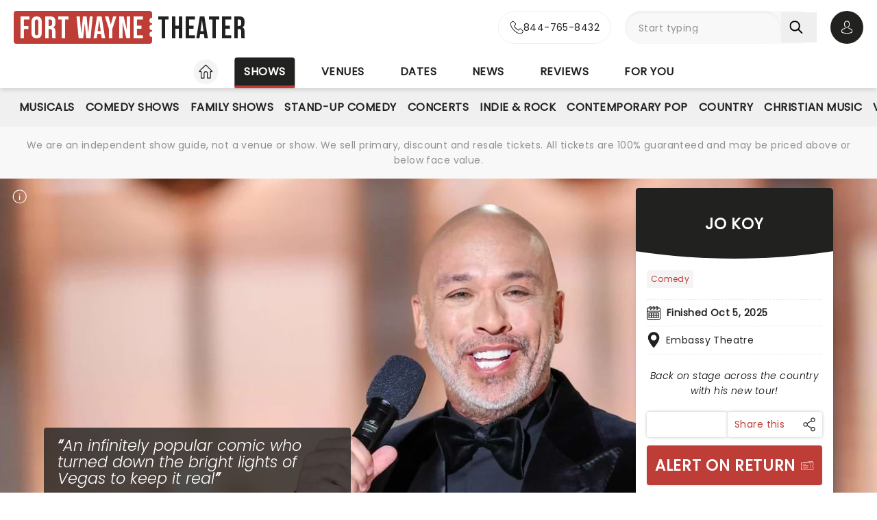

--- FILE ---
content_type: text/html;charset=utf-8
request_url: https://www.fortwaynetheater.com/shows/embassy-theatre/jo-koy
body_size: 38242
content:
<!DOCTYPE html><html  lang="en"><head><meta charset="utf-8"><meta name="viewport" content="width=device-width, initial-scale=1"><title>Jo Koy · Embassy Theatre Fort Wayne, IN · Finished Oct 5, 2025 · Tickets, information, reviews</title><link rel="preconnect" href="https://fonts.googleapis.com"><link rel="preconnect" href="https://fonts.gstatic.com" crossorigin="anonymous"><link rel="preconnect" href="https://dev.visualwebsiteoptimizer.com" crossorigin="anonymous"><link rel="preconnect" href="https://www.googletagmanager.com"><link rel="preconnect" crossorigin="use-credentials" href="https://l.sharethis.com"><link rel="preconnect" href="https://cmp.inmobi.com"><link rel="preconnect" href="https://securepubads.g.doubleclick.net"><link rel="preconnect" href="https://cdn.mytheatreland.com"><script src="https://securepubads.g.doubleclick.net/tag/js/gpt.js" async></script><style>[data-v-30b402bb]{will-change:height}</style><link rel="stylesheet" href="/_nuxt/entry.B7Uq3RYb.css" crossorigin><link rel="preload" href="https://fonts.googleapis.com/css2?family=Poppins:ital,wght@0,400;1,300&display=swap" as="style" onload="this.onload=null;this.rel=&quot;stylesheet&quot;"><link rel="preload" href="https://fonts.googleapis.com/css2?family=Bebas+Neue&text=Fort Wayne Theater&display=swap" as="style" onload="this.onload=null;this.rel=&quot;stylesheet&quot;"><link rel="modulepreload" as="script" crossorigin href="/_nuxt/DtJTh5_t.js"><link rel="modulepreload" as="script" crossorigin href="/_nuxt/B-CSlLe-.js"><link rel="modulepreload" as="script" crossorigin href="/_nuxt/RaTznBcE.js"><link rel="modulepreload" as="script" crossorigin href="/_nuxt/yVZMioiM.js"><link rel="modulepreload" as="script" crossorigin href="/_nuxt/CIgyqUm2.js"><link rel="modulepreload" as="script" crossorigin href="/_nuxt/CNnfdz4c.js"><link rel="modulepreload" as="script" crossorigin href="/_nuxt/_A57iR5F.js"><link rel="modulepreload" as="script" crossorigin href="/_nuxt/D5tvT4xk.js"><link rel="modulepreload" as="script" crossorigin href="/_nuxt/CrwLGKAd.js"><link rel="modulepreload" as="script" crossorigin href="/_nuxt/By_qaDl0.js"><link rel="modulepreload" as="script" crossorigin href="/_nuxt/1HbVq11U.js"><link rel="modulepreload" as="script" crossorigin href="/_nuxt/BykWOs1L.js"><link rel="modulepreload" as="script" crossorigin href="/_nuxt/BHZMljEG.js"><link rel="modulepreload" as="script" crossorigin href="/_nuxt/DteUgDBv.js"><link rel="modulepreload" as="script" crossorigin href="/_nuxt/ruSMBrbH.js"><link rel="modulepreload" as="script" crossorigin href="/_nuxt/BcIx6ptc.js"><link rel="modulepreload" as="script" crossorigin href="/_nuxt/BzZhlrr6.js"><link rel="modulepreload" as="script" crossorigin href="/_nuxt/CyKsVJUc.js"><link rel="modulepreload" as="script" crossorigin href="/_nuxt/DEjpTl_6.js"><link rel="modulepreload" as="script" crossorigin href="/_nuxt/DlAHpG4M.js"><link rel="modulepreload" as="script" crossorigin href="/_nuxt/CT8RxjW9.js"><link rel="modulepreload" as="script" crossorigin href="/_nuxt/hEhDHjbw.js"><link rel="modulepreload" as="script" crossorigin href="/_nuxt/DAQzbO7M.js"><link rel="modulepreload" as="script" crossorigin href="/_nuxt/DeeUUJrN.js"><link rel="modulepreload" as="script" crossorigin href="/_nuxt/DnFezwMW.js"><link rel="modulepreload" as="script" crossorigin href="/_nuxt/6wGG14Wh.js"><link rel="modulepreload" as="script" crossorigin href="/_nuxt/CKMFbCOD.js"><link rel="modulepreload" as="script" crossorigin href="/_nuxt/OuZ0Ubnv.js"><link rel="modulepreload" as="script" crossorigin href="/_nuxt/Nwpd4sP4.js"><link rel="modulepreload" as="script" crossorigin href="/_nuxt/hzm7XniW.js"><link rel="modulepreload" as="script" crossorigin href="/_nuxt/LpE9lMDp.js"><link rel="modulepreload" as="script" crossorigin href="/_nuxt/DDES0VD-.js"><link rel="modulepreload" as="script" crossorigin href="/_nuxt/DhJV5NQB.js"><link rel="modulepreload" as="script" crossorigin href="/_nuxt/DjdDtq4I.js"><link rel="modulepreload" as="script" crossorigin href="/_nuxt/CYaC9jwo.js"><link rel="modulepreload" as="script" crossorigin href="/_nuxt/CaIAX2qT.js"><link rel="modulepreload" as="script" crossorigin href="/_nuxt/BLdvStNn.js"><link rel="modulepreload" as="script" crossorigin href="/_nuxt/B0xAUW68.js"><link rel="modulepreload" as="script" crossorigin href="/_nuxt/BtEJue15.js"><link rel="modulepreload" as="script" crossorigin href="/_nuxt/BuZZlQjg.js"><link rel="modulepreload" as="script" crossorigin href="/_nuxt/Dk4ih-oW.js"><link rel="modulepreload" as="script" crossorigin href="/_nuxt/DGpJVJ6Y.js"><link rel="modulepreload" as="script" crossorigin href="/_nuxt/BXjDXDLU.js"><link rel="modulepreload" as="script" crossorigin href="/_nuxt/hBmLi8tb.js"><link rel="modulepreload" as="script" crossorigin href="/_nuxt/Ktq6uYAw.js"><link rel="preload" as="fetch" fetchpriority="low" crossorigin="anonymous" href="/_nuxt/builds/meta/1fa41b64-fdff-4743-aa11-4376aa565e14.json"><script src="https://platform-api.sharethis.com/js/sharethis.js#property=#{property?._id}&product=custom-share-buttons&source=platform" type="text/javascript" defer data-hid="sharethisCustomButton"></script><link rel="prefetch" as="script" crossorigin href="/_nuxt/CbOhYANY.js"><link rel="prefetch" as="script" crossorigin href="/_nuxt/Co7fJg8a.js"><link rel="prefetch" as="script" crossorigin href="/_nuxt/BD9b19Cq.js"><link rel="prefetch" as="script" crossorigin href="/_nuxt/XZglH7Gu.js"><link rel="prefetch" as="script" crossorigin href="/_nuxt/BbXdV8aA.js"><link rel="prefetch" as="script" crossorigin href="/_nuxt/Ba-atbA1.js"><link rel="prefetch" as="script" crossorigin href="/_nuxt/DfDtZGc-.js"><link rel="prefetch" as="script" crossorigin href="/_nuxt/C1iIj2a1.js"><link rel="prefetch" as="script" crossorigin href="/_nuxt/CPxkOOEC.js"><link rel="prefetch" as="script" crossorigin href="/_nuxt/CAeUz7QC.js"><link rel="prefetch" as="script" crossorigin href="/_nuxt/DPEVTEzT.js"><link rel="prefetch" as="script" crossorigin href="/_nuxt/CSFfYcWU.js"><link rel="prefetch" as="script" crossorigin href="/_nuxt/RLxzGYWx.js"><link rel="prefetch" as="script" crossorigin href="/_nuxt/B0T6Iqs0.js"><link rel="prefetch" as="style" crossorigin href="/_nuxt/main.CCrUFqt2.css"><link rel="prefetch" as="script" crossorigin href="/_nuxt/D8Ntdpri.js"><link rel="prefetch" as="script" crossorigin href="/_nuxt/BgD7eROg.js"><link rel="prefetch" as="script" crossorigin href="/_nuxt/Dk39COFK.js"><link rel="prefetch" as="script" crossorigin href="/_nuxt/CrwQt3sL.js"><link rel="prefetch" as="script" crossorigin href="/_nuxt/CxoSCuuV.js"><link rel="prefetch" as="script" crossorigin href="/_nuxt/CiKxYhHm.js"><link rel="prefetch" as="script" crossorigin href="/_nuxt/DcwfRjnn.js"><link rel="prefetch" as="script" crossorigin href="/_nuxt/B5R0N1BI.js"><link rel="prefetch" as="script" crossorigin href="/_nuxt/dv3Pkl2F.js"><link rel="prefetch" as="script" crossorigin href="/_nuxt/BuSitgBA.js"><link rel="prefetch" as="script" crossorigin href="/_nuxt/Cer9MDuT.js"><link rel="prefetch" as="script" crossorigin href="/_nuxt/Bzs8QWVM.js"><link rel="prefetch" as="script" crossorigin href="/_nuxt/BAW3KnOI.js"><link rel="prefetch" as="script" crossorigin href="/_nuxt/B1V2Nyr5.js"><link rel="prefetch" as="script" crossorigin href="/_nuxt/CLdO8uST.js"><link rel="prefetch" as="script" crossorigin href="/_nuxt/BxQfX2aZ.js"><link rel="prefetch" as="script" crossorigin href="/_nuxt/tJe9rN2H.js"><link rel="prefetch" as="script" crossorigin href="/_nuxt/CwJ8ipgM.js"><link rel="prefetch" as="script" crossorigin href="/_nuxt/DHR1I0Jp.js"><link rel="prefetch" as="script" crossorigin href="/_nuxt/rWHdwySd.js"><link rel="prefetch" as="script" crossorigin href="/_nuxt/mMFdD4qk.js"><link rel="prefetch" as="script" crossorigin href="/_nuxt/mXCWNn_n.js"><link rel="prefetch" as="script" crossorigin href="/_nuxt/Dl77r84L.js"><link rel="prefetch" as="script" crossorigin href="/_nuxt/PbFIfxP7.js"><link rel="prefetch" as="script" crossorigin href="/_nuxt/CSTI-qtv.js"><link rel="prefetch" as="script" crossorigin href="/_nuxt/CO8n2EI5.js"><link rel="prefetch" as="script" crossorigin href="/_nuxt/DQIChPB3.js"><link rel="prefetch" as="script" crossorigin href="/_nuxt/7P9UAfSx.js"><link rel="prefetch" as="script" crossorigin href="/_nuxt/CMQE8Nc-.js"><link rel="prefetch" as="script" crossorigin href="/_nuxt/BM1-MK5m.js"><meta name="apple-itunes-app" content="app-id=6755045559"><link rel="icon" type="image/png" href="https://cdn.mytheatreland.com/images/icons/icon-favicon.png"><link rel="apple-touch-icon" sizes="180x180" href="https://cdn.mytheatreland.com/images/icons/touch-icon-iphone-6-plus.png"><script type="text/javascript">
					const skewKey = 'skewReload'
					window.addEventListener('error', (event) => {
					  const target = event.target
					  if (!(target instanceof HTMLScriptElement)) return
					  if (sessionStorage.getItem(skewKey)) return
									
					  if (target.src.includes('.js')) {
					    console.warn('Failed to fetch chunk, reloading')
						try {
      					  sessionStorage.setItem(skewKey, 'true')
      					  location.reload()
    					} catch (e) {
      						console.warn('Could not write to sessionStorage. Skipping reload:', e)
    					}
					  }
					}, { capture: true })</script><link rel="canonical" href="https://www.fortwaynetheater.com/shows/embassy-theatre/jo-koy"><script type="application/ld+json" data-hid="schema">[{"@context":"https://schema.org","@type":"WebSite","name":"Fort Wayne Theater","url":"https://www.fortwaynetheater.com"},{"@context":"https://schema.org","@type":"Event","eventStatus":"https://schema.org/EventScheduled","name":"Jo Koy","description":"Back on the road on the Just Being Koy Tour! One of the most popular comics on today's circuit, it's rather hard to imagine Koy starting off in a humble Las Vegas coffee shop way back in 1994. As a regular panelist on Chelsea Lately's late-night show, he's won over audiences with his own eclectic brand of observational comedy, often stemming from family for inspiration and more often than not, his young son!","url":"/shows/embassy-theatre/jo-koy","image":"/images/show/05916_show_1600x708_hero.jpg","startDate":"2025-10-05","endDate":"2025-10-05","location":{"@type":"Place","name":"Embassy Theatre","address":{"@type":"PostalAddress","streetAddress":"125 W Jefferson Blvd","addressLocality":"Fort Wayne","addressRegion":"IN","postalCode":"46802","addressCountry":"USA"}}}]</script><meta name="description" content="Back on stage across the country with his new tour! Jo Koy at the Embassy Theatre Fort Wayne, IN. Finished Oct 5, 2025.  Buy tickets online now or find out more with Fort Wayne Theater"><meta name="keywords" content="Jo Koy, Jo Koy Fort Wayne, Jo Koy IN, Embassy Theatre, Embassy Theatre Fort Wayne, Embassy Theatre IN"><script type="module" src="/_nuxt/DtJTh5_t.js" crossorigin></script></head><body><div id="__nuxt"><div id="layoutContainer" class="flex flex-col min-h-100vh bg-gray-100"><header class="contents"><div id="header" class="sticky w-full lg:bg-white top-0 md:relative z-50"><div class="flex bg-white justify-between max-w-screen-2xl nl-md:shadow-md relative z-30 mx-auto px-5 nl-md:pb-4 pt-4"><div class="flex flex-col justify-center pr-4"><a class="w-max" href="/"><h1 class="flex items-center font-sans-logo text-uppercase text-[1.6rem] md:text-[2.2rem] lg:text-[2.8rem] !leading-none !tracking-wide bg-white"><span class="flex flex-col bg-red-500 h-[1.7rem] md:h-[2.5rem] lg:h-[3rem] rounded pl-1 md:pl-2 pr-1.5 md:pr-2.5 lg:pr-3"><span class="relative top-[0.13rem] md:top-[0.3rem] text-white">Fort Wayne</span></span><span aria-hidden="true" class="flex flex-col justify-center w-1 h-full -translate-x-0.5 md:-translate-x-[0.19rem] lg:-translate-x-[0.24rem]"><span class="w-1 md:w-1.5 h-1 md:h-1.5 lg:w-2 lg:h-2 block bg-white rounded-full"></span><span class="w-1 md:w-1.5 h-1 md:h-1.5 lg:w-2 lg:h-2 block bg-white rounded-full my-0.5 md:my-0.75"></span><span class="w-1 md:w-1.5 h-1 md:h-1.5 lg:w-2 lg:h-2 block bg-white rounded-full"></span></span><span class="relative top-[0.09rem] md:top-[0.17rem] lg:top-[0.2rem] text-black pl-0.25 md:pl-0.5 lg:pl-1">Theater</span></h1></a></div><!----><!--teleport start--><div id="searchAccountWrapper" class="flex items-center relative z-50"><a href="tel:844-765-8432" rel="noopener noreferrer" class="flex rounded-full border border-gray-400 nl-lg:aspect-square bg-white hover:bg-gray-50 transition-colors duration-500 ease-in-out absolute h-full -translate-x-full -left-2.5 md:-left-5"><div class="flex w-full group !text-black rounded-full items-center justify-center lg:px-4 gap-3"><svg width="20" height="20" viewbox="0 0 21 21" fill="none" xmlns="http://www.w3.org/2000/svg"><g id="icon"><path id="Vector" d="M4.97234 14.029C6.95247 16.3871 9.3361 18.2437 12.0567 19.5574C13.0925 20.0464 14.4777 20.6266 16.0211 20.7261C16.1168 20.7302 16.2083 20.7344 16.304 20.7344C17.3398 20.7344 18.1718 20.378 18.8498 19.6445C18.854 19.6403 18.8624 19.632 18.8665 19.6237C19.1078 19.3336 19.3823 19.0726 19.6693 18.7949C19.8649 18.6084 20.0645 18.4136 20.2559 18.2147C21.142 17.2947 21.142 16.126 20.2476 15.235L17.7475 12.7443C17.3232 12.305 16.8156 12.073 16.2831 12.073C15.7507 12.073 15.239 12.305 14.8022 12.7402L13.313 14.2238C13.1757 14.1451 13.0343 14.0746 12.9012 14.0083C12.7347 13.9254 12.5809 13.8467 12.4435 13.7597C11.0874 12.9018 9.85609 11.7829 8.67884 10.3448C8.08396 9.59471 7.68461 8.96479 7.4059 8.32243C7.79693 7.97017 8.163 7.60134 8.51659 7.24079C8.6414 7.11232 8.77035 6.98385 8.89931 6.85538C9.34859 6.4078 9.58986 5.88978 9.58986 5.36346C9.58986 4.83715 9.35274 4.31912 8.89931 3.87155L7.65965 2.63658C7.51406 2.49153 7.37678 2.35062 7.23534 2.20558C6.96078 1.92377 6.67375 1.63367 6.39088 1.37259C5.9624 0.954017 5.45905 0.734375 4.92658 0.734375C4.39827 0.734375 3.89076 0.954017 3.44565 1.37673L1.88983 2.92667C1.32409 3.49028 1.00377 4.17408 0.937213 4.96562C0.858174 5.95608 1.04121 7.00872 1.51544 8.28099C2.24343 10.2495 3.34165 12.0771 4.97234 14.029ZM1.95224 5.05264C2.00216 4.50146 2.21431 4.04147 2.61367 3.64362L4.16116 2.10197C4.40243 1.86989 4.66867 1.74971 4.92658 1.74971C5.18034 1.74971 5.43825 1.86989 5.67537 2.11026C5.95408 2.3672 6.21616 2.63657 6.49904 2.92253C6.64047 3.06757 6.78607 3.21262 6.93166 3.36181L8.17132 4.59678C8.42923 4.85372 8.56236 5.11481 8.56236 5.37175C8.56236 5.62869 8.42923 5.88978 8.17132 6.14672C8.04236 6.27519 7.91341 6.4078 7.78445 6.53628C7.39758 6.92583 7.03566 7.29467 6.63632 7.64693C6.62799 7.65521 6.62383 7.65936 6.61551 7.66765C6.27023 8.01162 6.32432 8.33901 6.40751 8.58766C6.41168 8.6001 6.41583 8.60838 6.42 8.62082C6.74031 9.3875 7.18542 10.1169 7.88013 10.9872C9.1281 12.5205 10.4426 13.7099 11.8903 14.6258C12.0691 14.7418 12.2606 14.833 12.4394 14.9242C12.6058 15.0071 12.7597 15.0858 12.897 15.1728C12.9136 15.1811 12.9262 15.1894 12.9427 15.1977C13.08 15.2682 13.2131 15.3013 13.3462 15.3013C13.6791 15.3013 13.8954 15.09 13.9661 15.0195L15.5219 13.4696C15.7632 13.2292 16.0253 13.1007 16.2831 13.1007C16.5993 13.1007 16.8572 13.2955 17.0195 13.4696L19.5279 15.9644C20.0271 16.4617 20.023 17.0004 19.5154 17.5268C19.3407 17.7133 19.1577 17.8915 18.9622 18.0779C18.671 18.3598 18.3673 18.6498 18.0928 18.9772C17.6144 19.4911 17.0444 19.7315 16.3081 19.7315C16.2375 19.7315 16.1626 19.7273 16.0918 19.7232C14.7274 19.6362 13.4586 19.1057 12.506 18.654C9.91849 17.4066 7.64717 15.637 5.76273 13.3908C4.21108 11.5301 3.16694 9.79778 2.47639 7.94117C2.04791 6.8015 1.88568 5.88563 1.95224 5.05264Z" fill="#212120"></path></g></svg><p class="font-body overflow-hidden whitespace-nowrap nl-lg:hidden [transition:max-width_0.5s_ease-in-out,opacity_0.5s_ease-in-out_0.25s]">844-765-8432</p></div></a><div class="relative flex input-main-search lg:bg-gray-100 rounded-full indent-4 z-50 transition-all duration-500 lg:min-h-12 lg:w-[280px]"><span></span><div class="group max-w-[20em] min-w-0 grow mb-4 data-[disabled]:select-none data-[disabled]:opacity-50 text-base formkit-outer flex flex-grow nl-lg:!fixed nl-lg:left-0 nl-lg:top-16 nl-lg:z-50 nl-lg:mx-5 nl-lg:w-[calc(100vw-2.5rem)] nl-lg:hidden" data-family="text" data-type="search" data-empty="true" data-auto-animate="true"><div class="flex flex-col items-start justify-start mb-1.5 last:mb-0 formkit-wrapper md:flex-row md:items-center relative flex input-main-search w-full rounded-full indent-4 z-50 transition-all duration-500 nl-lg:min-h-12 lg:min-h-12 nl-lg:hidden"><!----><div class="formkit-inner search-box-formkit-inner flex grow w-full items-center rounded-full h-full !bg-gray-100"><!----><!----><input placeholder="Start typing" class="w-full bg-transparent placeholder-gray-700 focus:outline-none [&amp;::-webkit-search-cancel-button]:hidden text-lg ml-5" type="search" name="search_1" id="searchForm"><!----><!----></div></div><!----><!----></div><!--[--><button class="h-fit p-3 pr-5 my-auto nl-lg:hidden nl-lg:hidden" aria-label="Search"><svg fill="currentColor" viewbox="0 0 21 21" width="20" height="20" xmlns="http://www.w3.org/2000/svg" xmlns:xlink="http://www.w3.org/1999/xlink"><clipPath id="a"><path d="m.45166.252441h20v20h-20z"></path></clipPath><g clip-path="url(#a)"><path d="m8.50103 16.3442c1.78767.0001 3.52417-.5964 4.93447-1.6948l5.3206 5.3206c.3975.3839 1.0308.3729 1.4147-.0246.3745-.3877.3745-1.0024 0-1.3901l-5.3206-5.3206c2.7257-3.50881 2.091-8.56289-1.4178-11.28864-3.5088-2.725759-8.56283-2.091025-11.28859 1.41776-2.725755 3.50878-2.0910213 8.56288 1.41776 11.28858 1.41261 1.0974 3.15066 1.6927 4.93946 1.6918zm-4.27508-12.31908c2.36109-2.36113 6.18915-2.36118 8.55025-.00009 2.3612 2.36109 2.3612 6.18917.0001 8.55027-2.3611 2.3612-6.18913 2.3612-8.55026.0001-.00005 0-.00005 0-.00009-.0001-2.36109-2.3439-2.375-6.15798-.03112-8.51907.01036-.0104.02072-.02075.03112-.03111z" fill="currentColor"></path></g></svg></button><!--]--><button class="bg-gray-300 hover:bg-gray-500 transition-colors duration-300 rounded-full lg:hidden w-10 h-10 my-auto"><span aria-hidden="true" class="icon-search block w-full h-full bg-center"></span><span class="sr-only">Open search</span></button><!----><div class="opacity-0 -translate-y-6 duration-0 hidden fixed lg:absolute top-32 lg:top-16 nl-md:left-0 md:right-5 lg:right-0 nl-md:w-[calc(100vw-2.5rem)] md:w-[calc(100%-40px)] max-h-[calc(100dvh-9.25rem)] lg:max-h-[calc(100vh-6.25rem)] overflow-y-auto overscroll-contain lg:w-full bg-white rounded z-40 transition-all nl-md:mr-5 ml-5 p-5"><div><h3 class="font-body font-bold uppercase border-b border-black pb-2">Suggestions</h3><ul class="flex flex-col font-body mt-4"><!--[--><li class="flex bg-gray-100 border-b last-of-type:border-b-0 border-dashed border-gray-200 first:rounded-t last:rounded-b [&amp;&gt;*]:first:hover:rounded-t [&amp;&gt;*]:last:hover:rounded-b"><button class="w-full h-full text-red-500 text-left hover:text-black hover:bg-gray-400 transition-colors duration-300 ease-in-out py-2 px-3">Jerry Seinfeld at Embassy Theatre</button></li><li class="flex bg-gray-100 border-b last-of-type:border-b-0 border-dashed border-gray-200 first:rounded-t last:rounded-b [&amp;&gt;*]:first:hover:rounded-t [&amp;&gt;*]:last:hover:rounded-b"><button class="w-full h-full text-red-500 text-left hover:text-black hover:bg-gray-400 transition-colors duration-300 ease-in-out py-2 px-3">Kinky Boots at Embassy Theatre</button></li><li class="flex bg-gray-100 border-b last-of-type:border-b-0 border-dashed border-gray-200 first:rounded-t last:rounded-b [&amp;&gt;*]:first:hover:rounded-t [&amp;&gt;*]:last:hover:rounded-b"><button class="w-full h-full text-red-500 text-left hover:text-black hover:bg-gray-400 transition-colors duration-300 ease-in-out py-2 px-3">Mrs. Doubtfire at Lima Veterans Memorial Civic Center</button></li><li class="flex bg-gray-100 border-b last-of-type:border-b-0 border-dashed border-gray-200 first:rounded-t last:rounded-b [&amp;&gt;*]:first:hover:rounded-t [&amp;&gt;*]:last:hover:rounded-b"><button class="w-full h-full text-red-500 text-left hover:text-black hover:bg-gray-400 transition-colors duration-300 ease-in-out py-2 px-3">Clue at Embassy Theatre</button></li><li class="flex bg-gray-100 border-b last-of-type:border-b-0 border-dashed border-gray-200 first:rounded-t last:rounded-b [&amp;&gt;*]:first:hover:rounded-t [&amp;&gt;*]:last:hover:rounded-b"><button class="w-full h-full text-red-500 text-left hover:text-black hover:bg-gray-400 transition-colors duration-300 ease-in-out py-2 px-3">Beetlejuice at Embassy Theatre</button></li><!--]--></ul></div></div></div><div class="relative hidden md:flex ml-5"><button class="w-10 lg:w-12 h-10 lg:h-12 flex bg-black hover:bg-gray-700 transition-colors duration-300 rounded-full items-center justify-center z-[60]"><svg fill="currentColor" width="20" height="20" xmlns="http://www.w3.org/2000/svg" viewbox="0 0 21 25" class="text-white"><g fill="currentColor"><path d="m10.4983 13.2665h.1558c1.4266-.0243 2.5806-.5258 3.4327-1.4851 1.8746-2.11314 1.563-5.73573 1.5289-6.08144-.1217-2.59522-1.3488-3.83683-2.3615-4.41625-.7547-.43335-1.636-.66707-2.6196-.68654h-.0828c-.5404 0-1.60189.08764-2.61953.66706-1.0225.57942-2.26899 1.82104-2.39071 4.43573-.03409.34571-.34571 3.9683 1.52889 6.08144.84722.9593 2.00119 1.4608 3.42785 1.4851zm-3.6567-7.44481c0-.01461.00487-.02921.00487-.03895.16068-3.49113 2.63904-3.86605 3.70053-3.86605h.0584c1.3147.02921 3.5496.56481 3.7005 3.86605 0 .01461 0 .02921.0049.03895.0048.03408.3457 3.34506-1.2027 5.08821-.6135.6914-1.4315 1.0322-2.5076 1.042h-.0487c-1.07116-.0098-1.89403-.3506-2.50267-1.042-1.5435-1.73341-1.2124-5.05899-1.20753-5.08821z"></path><path d="m20.5821 19.275v-.0147c0-.0389-.0048-.0779-.0048-.1217-.0293-.9641-.0925-3.2184-2.2057-3.9391-.0146-.0048-.0341-.0097-.0487-.0146-2.196-.5599-4.0219-1.8259-4.0414-1.8405-.297-.2094-.706-.1363-.9153.1607-.2094.297-.1364.706.1606.9154.0828.0584 2.0207 1.4071 4.4455 2.0304 1.1345.4041 1.2611 1.6165 1.2952 2.7267 0 .0438 0 .0828.0049.1217.0048.4382-.0244 1.115-.1023 1.5045-.7888.448-3.8807 1.9964-8.5842 1.9964-4.68404 0-7.79539-1.5533-8.58905-2.0012-.0779-.3895-.11198-1.0663-.10225-1.5046 0-.0389.00487-.0779.00487-.1217.03409-1.1101.16068-2.3225 1.29518-2.7267 2.4248-.6232 4.36269-1.9768 4.44547-2.0304.29701-.2094.37005-.6184.16068-.9154s-.61838-.37-.91539-.1607c-.01948.0147-1.83564 1.2806-4.04134 1.8406-.01947.0048-.03408.0097-.04869.0146-2.11318.7255-2.17647 2.9798-2.20569 3.9391 0 .0438 0 .0827-.00487.1217v.0146c-.00487.2532-.00974 1.5532.24832 2.2057.0487.1266.13634.2337.2532.3067.14607.0974 3.64694 2.3275 9.50446 2.3275 5.8575 0 9.3584-2.235 9.5044-2.3275.112-.073.2045-.1801.2532-.3067.2435-.6476.2386-1.9476.2337-2.2008z"></path></g></svg><span class="sr-only">Open account options</span></button><!----></div><button class="w-5 ml-2.5 h-10 relative md:hidden"><svg fill="currentColor" view-box="0 0 20 16" height="16" width="20" xmlns="http://www.w3.org/2000/svg" class="m-auto"><path d="m19.167 2.38h-18.334a.834.834 0 0 1 0-1.667h18.334a.834.834 0 0 1 0 1.667zm0 6.667h-18.334a.834.834 0 0 1 0-1.667h18.334a.834.834 0 0 1 0 1.667zm0 6.666h-18.334a.834.834 0 0 1 0-1.667h18.334a.834.834 0 0 1 0 1.667z" fill="#000"></path></svg><span class="sr-only">Open navigation</span></button></div><!--teleport end--></div></div><div id="compressedNav" class="nl-md:hidden flex flex-row justify-between w-full top-0 bg-white shadow-md pt-5 md:px-5 xl:px-16 z-[45]"><nav aria-label="primary" class="relative z-20 order-first transition-all duration-500 left-1/2 -translate-x-1/2"><ul class="flex relative w-fit title-sans title-sans--base lg:title-sans--lg uppercase text-center [&amp;_li]:transition-[margin] [&amp;_li]:duration-300 [&amp;_li]:whitespace-nowrap space-x-6"><li class="inline-flex pb-1"><a href="/" class="prim-nav-item-icon flex"><svg width="20" height="21" fill="currentColor" view-box="0 0 20 21" xmlns="http://www.w3.org/2000/svg" class="m-auto"><path d="m19.695 9.543-8.513-8.38c-.575-.565-1.79-.565-2.364 0L.305 9.544a.97.97 0 0 0-.305.69.97.97 0 0 0 .305.688c.277.274.697.424 1.182.424h1.092v8.77c0 .344.28.624.625.624h4.404c.346 0 .625-.28.625-.625v-7.003c0-.974.793-1.766 1.767-1.766.974 0 1.767.792 1.767 1.766v7.003c0 .345.28.625.625.625h4.404c.345 0 .625-.28.625-.625v-8.769h1.092c.485 0 .905-.15 1.182-.424a.97.97 0 0 0 .305-.689.97.97 0 0 0-.305-.69Zm-2.9.552a.625.625 0 0 0-.624.625v8.77h-3.154v-6.378A3.02 3.02 0 0 0 10 10.095a3.02 3.02 0 0 0-3.017 3.016v6.378H3.83V10.72a.625.625 0 0 0-.625-.625H1.526l8.167-8.038c.109-.09.505-.09.612-.002l8.17 8.04h-1.68Z" fill="#212120"></path></svg><span class="sr-only">Home</span></a></li><li class="inline-flex"><a href="/shows" class="router-link-active prim-nav-item">Shows</a></li><li class="inline-flex"><a href="/venues" class="prim-nav-item">Venues</a></li><li class="inline-flex"><a href="/dates" class="prim-nav-item">Dates</a></li><li class="inline-flex"><a href="/news" class="prim-nav-item">News</a></li><li class="inline-flex"><a href="/reviews" class="prim-nav-item">Reviews</a></li><li class="inline-flex"><a href="/for-you" class="prim-nav-item">For you</a></li></ul></nav></div><div class="relative flex shrink bg-white min-w-0 overflow-x-hidden [&amp;_nav]:bg-gray-400 md:hidden"><div class="opacity-0 absolute left-[-1px] pointer-events-none w-18 h-full transition-opacity duration-300 bg-gradient-to-r from-[#ffffff] z-[41]"></div><div class="opacity-0 absolute right-[-1px] pointer-events-none w-18 h-full transition-opacity duration-300 bg-gradient-to-l from-[#ffffff] z-[41]"></div><nav class="sec-nav-scrollbar z-20 w-full md:h-14 overflow-x-auto overflow-y-hidden"><!--[--><div class="flex flex-row w-full font-body p-2"><!--[--><div id="/shows-nav" class="flex flex-row [&amp;_#iconArrowRight]:last:hidden"><a href="/shows" class="router-link-active font-body font-normal capitalize mx-3 whitespace-nowrap">shows</a><svg xmlns="http://www.w3.org/2000/svg" width="10" height="5" fill="currentColor" viewbox="0 0 20 12" id="iconArrowRight" class="-rotate-90 my-auto"><path fill="currentColor" d="M19.7388 1.20017c-.361-.38288-.9648-.39714-1.3457-.03715L9.99951 9.11463 1.60693 1.16306C1.22597.80209.62309.81732.26118 1.20021c-.3619.3819-.34573.98478.03621 1.34668l9.04784 8.57161c.18285.1734.41905.261.65428.261.23519 0 .47239-.0876.65529-.261l9.0478-8.57161c.382-.36194.3981-.96478.0362-1.34672Z"></path></svg></div><!--]--></div><!--]--></nav></div><div class="nl-md:hidden [&amp;&gt;div]:min-h-[3.5rem]"><div class="relative flex shrink bg-white min-w-0 overflow-x-hidden !bg-gray-400 [&amp;_nav]:z-40 [&amp;_nav]:px-5"><div class="opacity-0 absolute left-[-1px] pointer-events-none w-18 h-full transition-opacity duration-300 bg-gradient-to-r from-[#ffffff] z-[41]"></div><div class="opacity-0 absolute right-[-1px] pointer-events-none w-18 h-full transition-opacity duration-300 bg-gradient-to-l from-[#ffffff] z-[41]"></div><nav aria-label="secondary" class="sec-nav-scrollbar z-20 w-full md:h-14 overflow-x-auto overflow-y-hidden"><!--[--><ul class="flex w-fit title-sans title-sans--base lg:title-sans--lg uppercase text-center gap-1.5 mx-auto"><!----><!--[--><li id="/shows/musical-nav" class="inline-flex cursor-pointer py-2"><a href="/shows/musical" class="sec-nav-item my-auto whitespace-nowrap py-2 musical">Musicals</a></li><li id="/shows/comedy-theatre-nav" class="inline-flex cursor-pointer py-2"><a href="/shows/comedy-theatre" class="sec-nav-item my-auto whitespace-nowrap py-2 comedy-theatre">Comedy Shows</a></li><li id="/shows/family-nav" class="inline-flex cursor-pointer py-2"><a href="/shows/family" class="sec-nav-item my-auto whitespace-nowrap py-2 family">Family Shows</a></li><li id="/shows/comedy-nav" class="inline-flex cursor-pointer py-2"><a href="/shows/comedy" class="sec-nav-item my-auto whitespace-nowrap py-2 comedy">Stand-Up Comedy</a></li><li id="/shows/concert-nav" class="inline-flex cursor-pointer py-2"><a href="/shows/concert" class="sec-nav-item my-auto whitespace-nowrap py-2 concert">Concerts</a></li><li id="/shows/indie-rock-nav" class="inline-flex cursor-pointer py-2"><a href="/shows/indie-rock" class="sec-nav-item my-auto whitespace-nowrap py-2 indie-rock">Indie &amp; Rock</a></li><li id="/shows/pop-nav" class="inline-flex cursor-pointer py-2"><a href="/shows/pop" class="sec-nav-item my-auto whitespace-nowrap py-2 pop">Contemporary Pop</a></li><li id="/shows/country-nav" class="inline-flex cursor-pointer py-2"><a href="/shows/country" class="sec-nav-item my-auto whitespace-nowrap py-2 country">Country</a></li><li id="/shows/christian-music-nav" class="inline-flex cursor-pointer py-2"><a href="/shows/christian-music" class="sec-nav-item my-auto whitespace-nowrap py-2 christian-music">Christian Music</a></li><li id="/shows/vocal-classic-pop-nav" class="inline-flex cursor-pointer py-2"><a href="/shows/vocal-classic-pop" class="sec-nav-item my-auto whitespace-nowrap py-2 vocal-classic-pop">Vocal &amp; Classic Pop</a></li><li id="/shows/metal-nav" class="inline-flex cursor-pointer py-2"><a href="/shows/metal" class="sec-nav-item my-auto whitespace-nowrap py-2 metal">Metal &amp; Hard Rock</a></li><!--]--></ul><!--]--></nav></div></div><small style="" class="bg-white md:bg-gray-100"><div class="max-w-screen-2xl text-center mx-auto px-5 py-4"><div><p class="font-body text-gray-700 hidden xl:block"> We are an independent show guide, not a venue or show. We sell primary, discount and resale tickets. All tickets are 100% guaranteed and may be priced above or below face value. </p><p class="font-body text-gray-700 hidden md:block xl:hidden"> An independent show guide not a venue or show. All tickets 100% guaranteed, some are resale, prices may be above face value. </p><p class="font-body text-gray-700 md:hidden"> We are an independent show guide. Resale ticket prices may be above face value. </p></div></div></small><!----><!----><!----></header><div class="pb-5 lg:pb-20 max-w-screen-2xl mx-auto w-full"><!--[--><div></div><div><main><!----><div class="relative flex flex-col space-y-5 lg:grid lg:grid-cols-2"><!--[--><!--[--><!----><a aria-current="page" href="/shows/embassy-theatre/jo-koy" class="router-link-active router-link-exact-active bg-white px-5 md:hidden"><header class="relative block bg-black lg:clip-widget bg-cover rounded-b md:rounded-b-none md:rounded-t transition-[padding] duration-500 ease-in-out z-10 p-3 md:px-4 lg:p-10 rounded-t !rounded-b-none" style="background-color:#212120;"><!----><h1 class="title-sans title-sans--lg lg:title-sans--xl text-center md:text-start lg:text-center text-white uppercase">Jo Koy</h1></header><span></span></a><div class="contents [&amp;&gt;div:first-child]:lg:clip-map md:h-128 lg:h-[65vh] lg:max-h-[44rem] lg:min-h-[34rem]"><div id="heroImage-5916" class="md:hero-content--desktop nl-md:bg-white md:z-30 relative overflow-hidden lg:col-span-2 nl-md:p-5 nl-md:pt-0 nl-md:!mt-0"><!----><div class="relative md:contents"><div style="" class="nl-md:[&amp;_.f-carousel\_\_dots]:h-min nl-md:[&amp;_.f-carousel\_\_dots]:top-56 nl-md:[&amp;_.f-carousel\_\_dots]:!bottom-0"><!--[--><picture class="md:absolute md:top-0 md:left-0 nl-md:overflow-hidden h-64 md:h-128 lg:h-[65vh] lg:max-h-[44rem] lg:min-h-[34rem] md:w-full"><source loading="lazy" srcset="https://cdn.mytheatreland.com/images/show/05916_show_334x148_01.jpg 334w, https://cdn.mytheatreland.com/images/show/05916_show_606x268_01.jpg 606w, https://cdn.mytheatreland.com/images/show/05916_show_1024x453_01.jpg 1024w, https://cdn.mytheatreland.com/images/show/05916_show_1280x566_01.jpg 1280w, https://cdn.mytheatreland.com/images/show/05916_show_1600x708_01.jpg 1600w, https://cdn.mytheatreland.com/images/show/05916_show_1818x804_01.jpg 1818w" sizes="(min-width: 1700px) 1592px, calc(90.22vw + 76px)" alt="Jo Koy at Embassy Theatre" media="(min-width: 768px)" class="object-cover h-full w-full"><source loading="lazy" srcset="https://cdn.mytheatreland.com/images/show/05916_show_150x150_01.jpg 150w, https://cdn.mytheatreland.com/images/show/05916_show_300x300_01.jpg 300w, https://cdn.mytheatreland.com/images/show/05916_show_400x400_01.jpg 400w, https://cdn.mytheatreland.com/images/show/05916_show_600x600_01.jpg 600w, https://cdn.mytheatreland.com/images/show/05916_show_800x800_01.jpg 800w, https://cdn.mytheatreland.com/images/show/05916_show_1000x1000_01.jpg 1000w" sizes="calc(100vw - 2.5rem)" alt="Jo Koy at Embassy Theatre" media="(max-width: 767px)" class="object-cover h-64 w-full"><img src="https://cdn.mytheatreland.com/show/5916_show_334x148_01.jpg" fetchpriority="high" alt="Jo Koy at Embassy Theatre" loading="eager" class="object-cover h-64 object-top md:h-full w-full"><!----></picture><!--]--></div><!----><!----><div class="group flex flex-row w-fit hover:bg-white transition-colors duration-500 ease-in-out rounded z-10 gap-2.5 px-2.5 py-2 absolute md:hidden top-2 left-2 right-2"><svg fill="currentColor" view-box="0 0 21 21" height="21" width="21" xmlns="http://www.w3.org/2000/svg" class="text-white group-hover:text-black shrink-0 my-auto"><path d="m17.827 3.28c-3.888-3.885-10.28-3.885-14.168 0-3.888 3.886-3.888 10.273 0 14.159a9.961 9.961 0 0 0 7.084 2.927 9.961 9.961 0 0 0 7.084-2.927c3.888-3.886 3.888-10.273 0-14.159zm-.746 13.414c-3.462 3.46-9.161 3.46-12.623 0s-3.462-9.155 0-12.615c1.758-1.757 4.048-2.609 6.338-2.609s4.58.851 6.338 2.608c3.41 3.46 3.41 9.102-.053 12.615zm-6.018-7.718a.675.675 0 0 1 .212.479v5.11c0 .212-.053.372-.213.479-.16.106-.266.16-.479.16a.859.859 0 0 1 -.48-.16.674.674 0 0 1 -.212-.48v-5.11c0-.212.053-.372.213-.478.16-.107.266-.16.48-.16.212 0 .372.053.479.16zm.16-2.875c.16.16.212.32.212.533s-.053.425-.213.532c-.16.16-.32.213-.586.213s-.426-.053-.585-.213a.683.683 0 0 1 -.214-.532c0-.213.054-.426.213-.533.16-.16.373-.213.586-.213s.427.054.586.213z" fill="currentColor"></path></svg><p class="font-body hidden group-hover:block">Images courtesy of VividSeats</p></div></div><!--[--><div class="flex flex-col z-10 nl-md:divide-y nl-md:divide-dashed"><div class="hero-content--info"><!--[--><div class="flex flex-col text-left gap-3"><p class="title-sans--lg lg:title-sans--xl font-sans-italic before:content-[&#39;“&#39;] before:font-bold after:content-[&#39;”&#39;] after:font-bold">An infinitely popular comic who turned down the bright lights of Vegas to keep it real</p><!----></div><!--]--></div><!----></div><!--]--><div class="group flex flex-row w-fit hover:bg-white transition-colors duration-500 ease-in-out rounded z-10 gap-2.5 px-2.5 py-2 hidden md:flex lg:absolute top-2 left-2 md:nl-lg:mt-2 mr-2" id="imageAttribution"><svg fill="currentColor" view-box="0 0 21 21" height="21" width="21" xmlns="http://www.w3.org/2000/svg" class="text-white group-hover:text-black shrink-0 my-auto"><path d="m17.827 3.28c-3.888-3.885-10.28-3.885-14.168 0-3.888 3.886-3.888 10.273 0 14.159a9.961 9.961 0 0 0 7.084 2.927 9.961 9.961 0 0 0 7.084-2.927c3.888-3.886 3.888-10.273 0-14.159zm-.746 13.414c-3.462 3.46-9.161 3.46-12.623 0s-3.462-9.155 0-12.615c1.758-1.757 4.048-2.609 6.338-2.609s4.58.851 6.338 2.608c3.41 3.46 3.41 9.102-.053 12.615zm-6.018-7.718a.675.675 0 0 1 .212.479v5.11c0 .212-.053.372-.213.479-.16.106-.266.16-.479.16a.859.859 0 0 1 -.48-.16.674.674 0 0 1 -.212-.48v-5.11c0-.212.053-.372.213-.478.16-.107.266-.16.48-.16.212 0 .372.053.479.16zm.16-2.875c.16.16.212.32.212.533s-.053.425-.213.532c-.16.16-.32.213-.586.213s-.426-.053-.585-.213a.683.683 0 0 1 -.214-.532c0-.213.054-.426.213-.533.16-.16.373-.213.586-.213s.427.054.586.213z" fill="currentColor"></path></svg><p class="font-body hidden group-hover:block">Images courtesy of VividSeats</p></div><div class="flex flex-col z-10 rounded w-full lg:w-[calc(((100%-2.5rem)/4))] xl:w-[calc(((100%-1.25rem)/4))] bg-white ml-auto mt-auto"><!--[--><!--]--></div><div class="empty:hidden flex lg:hidden flex-col z-10 rounded w-full bg-white ml-auto mt-auto"><!--[--><article><a aria-current="page" href="/shows/embassy-theatre/jo-koy" class="router-link-active router-link-exact-active nl-md:hidden" contentinfomobilealignment="bottom" showalertbutton="false"><header class="relative block bg-black lg:clip-widget bg-cover rounded-b md:rounded-b-none md:rounded-t transition-[padding] duration-500 ease-in-out z-10 p-3 md:px-4 lg:p-10" style="background-color:#212120;"><!----><h1 class="title-sans title-sans--lg lg:title-sans--xl text-center md:text-start lg:text-center text-white uppercase">Jo Koy</h1></header><span></span></a><div class="flex flex-col md:flex-row lg:flex-col md:items-center lg:items-start pt-4 md:p-4"><!--[--><!--[--><div id="heroCTAInfoTableContainer" class="divide-y divide-dashed empty:hidden order-2 lg:order-none lg:border-b border-dashed md:w-[35%] lg:w-full md:mx-4 lg:mx-0" formatted-date-long="Finished October 5, 2025" cms-venue-id="5916"><div class="hidden xl:flex pb-4"><div class="flex flex-wrap max-h-[3.75rem] 2xl:max-h-max overflow-y-hidden gap-2"><!--[--><a href="/shows/comedy" class="rounded uppercase whitespace-nowrap lg:leading-[1.125rem] text-xs font-body font-semibold text-white w-max h-min py-1 px-1.5 bg-gray-300 !text-red-500 !font-normal normal-case">Comedy</a><!--]--></div></div><!----><a id="heroCTAInfoTableDate" class="flex w-full items-center !text-black nl-xl:!border-t-0 py-2"><span class="lg:hidden xl:block pr-2"><svg fill="currentColor" width="21" height="21" xmlns="http://www.w3.org/2000/svg" viewbox="0 0 21 21"><clipPath id="a"><path d="M.08.192h20v20h-20z"></path></clipPath><g fill="currentColor"><path d="M18.323 2.536h-1.83a4.027 4.027 0 0 0-.372-1.334c-.326-.651-.806-1.01-1.353-1.01-.547 0-1.027.359-1.353 1.01a4.03 4.03 0 0 0-.372 1.334h-1.238a4.027 4.027 0 0 0-.372-1.334c-.326-.651-.806-1.01-1.352-1.01-.547 0-1.027.359-1.353 1.01a4.029 4.029 0 0 0-.372 1.334H7.118a4.029 4.029 0 0 0-.372-1.334C6.42.551 5.94.192 5.393.192S4.366.551 4.04 1.202a4.029 4.029 0 0 0-.371 1.334h-1.83A1.76 1.76 0 0 0 .08 4.294v14.14c0 .97.788 1.758 1.757 1.758h16.485a1.76 1.76 0 0 0 1.758-1.758V4.294a1.76 1.76 0 0 0-1.758-1.758zm-3.86-.81c.15-.299.285-.362.305-.362s.155.063.305.363c.11.222.192.502.238.809h-1.086c.046-.307.128-.587.239-.81zm-4.687 0c.15-.299.284-.362.305-.362s.154.063.304.363c.111.222.193.502.239.809H9.538c.045-.307.127-.587.238-.81zm-4.688 0c.15-.299.285-.362.305-.362.02 0 .155.063.305.363.11.222.192.502.238.809H4.85c.046-.307.128-.587.239-.81zm-3.25 1.982h4.098a2.754 2.754 0 0 1-.238.81c-.15.299-.285.362-.305.362a.586.586 0 1 0 0 1.172c.547 0 1.027-.36 1.353-1.01.188-.378.315-.838.372-1.334h3.506a2.75 2.75 0 0 1-.239.81c-.15.299-.284.362-.304.362a.586.586 0 1 0 0 1.172c.546 0 1.027-.36 1.352-1.01.189-.378.316-.838.372-1.334h3.506a2.75 2.75 0 0 1-.238.81c-.15.299-.285.362-.305.362a.586.586 0 1 0 0 1.172c.547 0 1.027-.36 1.353-1.01.188-.378.316-.838.372-1.334h1.83c.323 0 .586.263.586.586v2.968H1.252V4.294c0-.323.263-.586.586-.586zM18.323 19.02H1.838a.587.587 0 0 1-.586-.586v-10H18.91v10a.587.587 0 0 1-.586.586z"></path><path d="M17.112 9.606H3.049a.586.586 0 0 0-.586.586v7.07c0 .324.263.586.586.586h14.063a.586.586 0 0 0 .586-.586v-7.07a.586.586 0 0 0-.586-.586zm-.586 3.516h-2.344v-2.344h2.344zm-7.031 1.172v2.383H7.15v-2.383zM7.15 13.122v-2.344h2.344v2.344zm3.516 1.172h2.343v2.383h-2.343zm0-1.172v-2.344h2.343v2.344zm-4.688-2.344v2.344H3.635v-2.344zm-2.344 3.516H5.98v2.383H3.635zm10.547 2.383v-2.383h2.344v2.383z"></path></g></svg></span><p class="font-body font-bold">Finished Oct 5, 2025</p><!----></a><a href="/venues/embassy-theatre" class="flex items-center py-2" id="heroCTAInfoTableVenue"><span class="lg:hidden xl:block pr-2"><svg xmlns="http://www.w3.org/2000/svg" width="20" height="24" fill="currentColor" viewbox="0 0 16 21" class="text-black"><path fill="currentColor" d="M8.08064.19214C4.0867.19214.8374 3.44144.8374 7.43534c0 4.95656 6.48199 12.23306 6.75797 12.54046.25922.2887.7118.2882.97055 0 .27598-.3074 6.75798-7.5839 6.75798-12.54046-.0001-3.9939-3.2493-7.2432-7.24326-7.2432Zm0 10.88746c-2.00945 0-3.64421-1.6348-3.64421-3.64426 0-2.00945 1.6348-3.64422 3.64421-3.64422 2.00946 0 3.64416 1.63481 3.64416 3.64426s-1.6347 3.64422-3.64416 3.64422Z"></path></svg></span><p class="font-body text-black">Embassy Theatre</p></a><!----><!----></div><!--]--><!--]--><div class="flex flex-col items-center text-center space-y-1 order-1 lg:order-none md:items-start lg:items-center md:text-start lg:text-center md:w-[40%] lg:w-full mb-3 md:mb-0 lg:mt-5" id="heroCTARatingQuote"><!----><!----><p class="font-body font-sans-italic">Back on stage across the country with his new tour!</p><!----></div><div id="heroCTAButtons" class="order-3 lg:order-none flex flex-col whitespace-nowrap md:w-[25%] lg:w-full space-y-3 mt-3 md:mt-0 lg:mt-5"><div class="flex lg:hidden xl:flex flex-wrap gap-3"><div class="flex flex-grow rounded basis-0 [box-shadow:0px_0px_4px_rgba(0,0,0,.25)] [&amp;&gt;button]:shadow-none"><button class="btn-ter btn-ter--sm flex-1"><span></span></button></div><button data-network="sharethis" class="heroCTA-st-button flex-1 st-custom-button btn-ter btn-ter--sm [box-shadow:0px_0px_4px_rgba(0,0,0,.25)]"><span class="mr-2"> Share this </span><svg fill="currentColor" width="18" height="21" viewbox="0 0 18 21" xmlns="http://www.w3.org/2000/svg" class="text-black ml-auto"><path d="m14.5107 13.8516c-.9583 0-1.8216.4138-2.4208 1.072l-5.38957-3.338c.14389-.3683.2237-.7684.2237-1.1869 0-.41874-.07981-.81882-.2237-1.18702l5.38957-3.33816c.5992.65827 1.4625 1.07224 2.4208 1.07224 1.8051 0 3.2736-1.46851 3.2736-3.27362s-1.4685-3.273458-3.2736-3.273458-3.2736 1.468498-3.2736 3.273618c0 .41854.0799.81863.2237 1.18697l-5.38943 3.33801c-.59921-.65826-1.46255-1.07223-2.4208-1.07223-1.80511 0-3.273617 1.46865-3.273617 3.27365 0 1.8051 1.468507 3.2736 3.273617 3.2736.95825 0 1.82159-.4138 2.4208-1.0723l5.38943 3.338c-.1438.3684-.2237.7685-.2237 1.1872 0 1.8049 1.4685 3.2734 3.2736 3.2734s3.2736-1.4685 3.2736-3.2734c0-1.8051-1.4685-3.2736-3.2736-3.2736zm-2.0799-10.1793c0-1.14685.933-2.07993 2.0799-2.07993 1.1468 0 2.0799.93308 2.0799 2.07993 0 1.14684-.9331 2.07992-2.0799 2.07992-1.1469 0-2.0799-.93308-2.0799-2.07992zm-8.78023 8.8063c-1.147 0-2.08008-.9331-2.08008-2.0799 0-1.14689.93308-2.07996 2.08008-2.07996 1.14684 0 2.07977.93307 2.07977 2.07996 0 1.1468-.93293 2.0799-2.07977 2.0799zm8.78023 4.6464c0-1.1468.933-2.0799 2.0799-2.0799 1.1468 0 2.0799.9331 2.0799 2.0799 0 1.1469-.9331 2.0799-2.0799 2.0799-1.1469 0-2.0799-.933-2.0799-2.0799z" fill="currentColor"></path></svg></button></div><div class="hidden lg:flex xl:hidden flex-row gap-5 md:!mt-0"><div class="contents"><div class="flex flex-grow rounded w-1/2"><button class="btn-ter btn-ter--sm flex-1"><span></span></button></div><button data-network="sharethis" class="justify-center w-1/2 st-custom-button btn-ter btn-ter--sm"><svg fill="currentColor" width="18" height="21" viewbox="0 0 18 21" xmlns="http://www.w3.org/2000/svg" class="text-black"><path d="m14.5107 13.8516c-.9583 0-1.8216.4138-2.4208 1.072l-5.38957-3.338c.14389-.3683.2237-.7684.2237-1.1869 0-.41874-.07981-.81882-.2237-1.18702l5.38957-3.33816c.5992.65827 1.4625 1.07224 2.4208 1.07224 1.8051 0 3.2736-1.46851 3.2736-3.27362s-1.4685-3.273458-3.2736-3.273458-3.2736 1.468498-3.2736 3.273618c0 .41854.0799.81863.2237 1.18697l-5.38943 3.33801c-.59921-.65826-1.46255-1.07223-2.4208-1.07223-1.80511 0-3.273617 1.46865-3.273617 3.27365 0 1.8051 1.468507 3.2736 3.273617 3.2736.95825 0 1.82159-.4138 2.4208-1.0723l5.38943 3.338c-.1438.3684-.2237.7685-.2237 1.1872 0 1.8049 1.4685 3.2734 3.2736 3.2734s3.2736-1.4685 3.2736-3.2734c0-1.8051-1.4685-3.2736-3.2736-3.2736zm-2.0799-10.1793c0-1.14685.933-2.07993 2.0799-2.07993 1.1468 0 2.0799.93308 2.0799 2.07993 0 1.14684-.9331 2.07992-2.0799 2.07992-1.1469 0-2.0799-.93308-2.0799-2.07992zm-8.78023 8.8063c-1.147 0-2.08008-.9331-2.08008-2.0799 0-1.14689.93308-2.07996 2.08008-2.07996 1.14684 0 2.07977.93307 2.07977 2.07996 0 1.1468-.93293 2.0799-2.07977 2.0799zm8.78023 4.6464c0-1.1468.933-2.0799 2.0799-2.0799 1.1468 0 2.0799.9331 2.0799 2.0799 0 1.1469-.9331 2.0799-2.0799 2.0799-1.1469 0-2.0799-.933-2.0799-2.0799z" fill="currentColor"></path></svg></button></div></div><!----><div class="flex [&amp;_#eventAlertButtonIcon]:nl-md:hidden [&amp;_#eventAlertButtonIcon]:lg:nl-xl:hidden"><button class="lg:btn-pri--lg lg:[@media(max-width:1400px)]:!px-3 flex btn-pri justify-center xl:justify-start w-full"><span class="md:nl-xl:hidden mr-2">Alert on return</span><span class="nl-md:hidden xl:hidden mr-2">Alert me</span><svg fill="none" width="38" height="26" xmlns="http://www.w3.org/2000/svg" viewbox="0 0 25 17" id="eventAlertButtonIcon" class="ml-auto"><path d="m23.7239 8.7109c.2022 0 .3438-.16176.364-.34373v-4.40775c0-.20219-.1618-.34372-.364-.36394h-.9705l-.4246-2.89132c-.0202-.2022-.2022-.3235-.4043-.30329l-5.4794.80876h-.0202l-16.0135 2.40607s-.30329.06066-.30329.34372v4.38753c0 .20219.16175.34373.34372.36395.88964 0 1.59731.70766 1.59731 1.5973 0 .8896-.70767 1.5973-1.5973 1.5973-.2022 0-.34373.1618-.36395.3437v4.3876c0 .2021.16175.3437.36394.3639h23.25187c.2022 0 .3438-.1618.364-.3639v-4.3674c0-.2021-.1618-.3437-.3438-.3639-.8896 0-1.5973-.7077-1.5973-1.5973 0-.88964.7077-1.5973 1.5973-1.5973zm-7.5417-6.73294.1416.95029c.0202.18197.182.30329.3437.30329h.0607c.2021-.02022.3235-.20219.3032-.40438l-.1415-.9503 4.7919-.70767.364 2.44651h-16.80205zm7.198 10.61504v3.7203h-5.2367v-.9706c0-.2021-.1618-.3639-.364-.3639a.36247.36247 0 0 0 -.3639.3639v.9706h-16.5796v-3.7203c1.25358-.2022 2.12299-1.3749 1.9208-2.62852-.16175-.99074-.93007-1.77928-1.9208-1.92081v-3.72031h16.5998v.9503c0 .20219.1618.36394.364.36394s.3639-.16175.3639-.36394v-.97051h5.2367v3.7203c-1.2535.20219-2.123 1.37489-1.9208 2.62845.1213 1.011.8897 1.7793 1.9006 1.9411z" fill="currentColor"></path><path d="m17.7795 10.854c-.2022 0-.3438.1618-.364.3437v2.3454c0 .2022.1618.364.364.364s.3639-.1618.3639-.364v-2.3252c0-.2021-.1617-.3639-.3639-.3639zm0-4.12451c-.2022 0-.3438.16175-.364.34373v2.3454c0 .20219.1618.36395.364.36395s.3639-.16176.3639-.36395v-2.3454c0-.18198-.1617-.34373-.3639-.34373zm-13.10184.56607h4.38754c.20219 0 .36394-.16176.36394-.36395s-.16175-.34372-.36394-.34372h-4.38754c-.20219 0-.36394.16175-.36394.36394s.16175.34373.36394.34373zm8.77504 1.53647h-8.77504c-.20219 0-.36394.16175-.36394.36394s.16175.36395.36394.36395h8.77504c.2022 0 .364-.16176.364-.36395s-.1618-.36394-.364-.36394zm0 2.24467h-8.77504c-.20219 0-.36394.1617-.36394.3639s.16175.3639.36394.3639h8.77504c.2022 0 .364-.1617.364-.3639s-.1618-.3639-.364-.3639z" fill="currentColor"></path><path d="m13.4527 13.3208h-8.77504c-.20219 0-.36394.1618-.36394.3639 0 .2022.16175.364.36394.364h8.77504c.2022 0 .364-.1618.364-.364 0-.2021-.1618-.3639-.364-.3639z" fill="currentColor"></path></svg></button></div><!----></div></div></article><!--]--></div></div><div class="hero-content--sticky-cta [grid-area:none/2/none/auto] lg:!w-[48%] xl:!w-[45%] h-fit"><!--[--><article><a aria-current="page" href="/shows/embassy-theatre/jo-koy" class="router-link-active router-link-exact-active nl-md:hidden" contentinfomobilealignment="bottom" showalertbutton="false"><header class="relative block bg-black lg:clip-widget bg-cover rounded-b md:rounded-b-none md:rounded-t transition-[padding] duration-500 ease-in-out z-10 p-3 md:px-4 lg:p-10" style="background-color:#212120;"><!----><h1 class="title-sans title-sans--lg lg:title-sans--xl text-center md:text-start lg:text-center text-white uppercase">Jo Koy</h1></header><span></span></a><div class="flex flex-col md:flex-row lg:flex-col md:items-center lg:items-start pt-4 md:p-4"><!--[--><!--[--><div id="heroCTAInfoTableContainer" class="divide-y divide-dashed empty:hidden order-2 lg:order-none lg:border-b border-dashed md:w-[35%] lg:w-full md:mx-4 lg:mx-0" formatted-date-long="Finished October 5, 2025" cms-venue-id="5916"><div class="hidden xl:flex pb-4"><div class="flex flex-wrap max-h-[3.75rem] 2xl:max-h-max overflow-y-hidden gap-2"><!--[--><a href="/shows/comedy" class="rounded uppercase whitespace-nowrap lg:leading-[1.125rem] text-xs font-body font-semibold text-white w-max h-min py-1 px-1.5 bg-gray-300 !text-red-500 !font-normal normal-case">Comedy</a><!--]--></div></div><!----><a id="heroCTAInfoTableDate" class="flex w-full items-center !text-black nl-xl:!border-t-0 py-2"><span class="lg:hidden xl:block pr-2"><svg fill="currentColor" width="21" height="21" xmlns="http://www.w3.org/2000/svg" viewbox="0 0 21 21"><clipPath id="a"><path d="M.08.192h20v20h-20z"></path></clipPath><g fill="currentColor"><path d="M18.323 2.536h-1.83a4.027 4.027 0 0 0-.372-1.334c-.326-.651-.806-1.01-1.353-1.01-.547 0-1.027.359-1.353 1.01a4.03 4.03 0 0 0-.372 1.334h-1.238a4.027 4.027 0 0 0-.372-1.334c-.326-.651-.806-1.01-1.352-1.01-.547 0-1.027.359-1.353 1.01a4.029 4.029 0 0 0-.372 1.334H7.118a4.029 4.029 0 0 0-.372-1.334C6.42.551 5.94.192 5.393.192S4.366.551 4.04 1.202a4.029 4.029 0 0 0-.371 1.334h-1.83A1.76 1.76 0 0 0 .08 4.294v14.14c0 .97.788 1.758 1.757 1.758h16.485a1.76 1.76 0 0 0 1.758-1.758V4.294a1.76 1.76 0 0 0-1.758-1.758zm-3.86-.81c.15-.299.285-.362.305-.362s.155.063.305.363c.11.222.192.502.238.809h-1.086c.046-.307.128-.587.239-.81zm-4.687 0c.15-.299.284-.362.305-.362s.154.063.304.363c.111.222.193.502.239.809H9.538c.045-.307.127-.587.238-.81zm-4.688 0c.15-.299.285-.362.305-.362.02 0 .155.063.305.363.11.222.192.502.238.809H4.85c.046-.307.128-.587.239-.81zm-3.25 1.982h4.098a2.754 2.754 0 0 1-.238.81c-.15.299-.285.362-.305.362a.586.586 0 1 0 0 1.172c.547 0 1.027-.36 1.353-1.01.188-.378.315-.838.372-1.334h3.506a2.75 2.75 0 0 1-.239.81c-.15.299-.284.362-.304.362a.586.586 0 1 0 0 1.172c.546 0 1.027-.36 1.352-1.01.189-.378.316-.838.372-1.334h3.506a2.75 2.75 0 0 1-.238.81c-.15.299-.285.362-.305.362a.586.586 0 1 0 0 1.172c.547 0 1.027-.36 1.353-1.01.188-.378.316-.838.372-1.334h1.83c.323 0 .586.263.586.586v2.968H1.252V4.294c0-.323.263-.586.586-.586zM18.323 19.02H1.838a.587.587 0 0 1-.586-.586v-10H18.91v10a.587.587 0 0 1-.586.586z"></path><path d="M17.112 9.606H3.049a.586.586 0 0 0-.586.586v7.07c0 .324.263.586.586.586h14.063a.586.586 0 0 0 .586-.586v-7.07a.586.586 0 0 0-.586-.586zm-.586 3.516h-2.344v-2.344h2.344zm-7.031 1.172v2.383H7.15v-2.383zM7.15 13.122v-2.344h2.344v2.344zm3.516 1.172h2.343v2.383h-2.343zm0-1.172v-2.344h2.343v2.344zm-4.688-2.344v2.344H3.635v-2.344zm-2.344 3.516H5.98v2.383H3.635zm10.547 2.383v-2.383h2.344v2.383z"></path></g></svg></span><p class="font-body font-bold">Finished Oct 5, 2025</p><!----></a><a href="/venues/embassy-theatre" class="flex items-center py-2" id="heroCTAInfoTableVenue"><span class="lg:hidden xl:block pr-2"><svg xmlns="http://www.w3.org/2000/svg" width="20" height="24" fill="currentColor" viewbox="0 0 16 21" class="text-black"><path fill="currentColor" d="M8.08064.19214C4.0867.19214.8374 3.44144.8374 7.43534c0 4.95656 6.48199 12.23306 6.75797 12.54046.25922.2887.7118.2882.97055 0 .27598-.3074 6.75798-7.5839 6.75798-12.54046-.0001-3.9939-3.2493-7.2432-7.24326-7.2432Zm0 10.88746c-2.00945 0-3.64421-1.6348-3.64421-3.64426 0-2.00945 1.6348-3.64422 3.64421-3.64422 2.00946 0 3.64416 1.63481 3.64416 3.64426s-1.6347 3.64422-3.64416 3.64422Z"></path></svg></span><p class="font-body text-black">Embassy Theatre</p></a><!----><!----></div><!--]--><!--]--><div class="flex flex-col items-center text-center space-y-1 order-1 lg:order-none md:items-start lg:items-center md:text-start lg:text-center md:w-[40%] lg:w-full mb-3 md:mb-0 lg:mt-5" id="heroCTARatingQuote"><!----><!----><p class="font-body font-sans-italic">Back on stage across the country with his new tour!</p><!----></div><div id="heroCTAButtons" class="order-3 lg:order-none flex flex-col whitespace-nowrap md:w-[25%] lg:w-full space-y-3 mt-3 md:mt-0 lg:mt-5"><div class="flex lg:hidden xl:flex flex-wrap gap-3"><div class="flex flex-grow rounded basis-0 [box-shadow:0px_0px_4px_rgba(0,0,0,.25)] [&amp;&gt;button]:shadow-none"><button class="btn-ter btn-ter--sm flex-1"><span></span></button></div><button data-network="sharethis" class="heroCTA-st-button flex-1 st-custom-button btn-ter btn-ter--sm [box-shadow:0px_0px_4px_rgba(0,0,0,.25)]"><span class="mr-2"> Share this </span><svg fill="currentColor" width="18" height="21" viewbox="0 0 18 21" xmlns="http://www.w3.org/2000/svg" class="text-black ml-auto"><path d="m14.5107 13.8516c-.9583 0-1.8216.4138-2.4208 1.072l-5.38957-3.338c.14389-.3683.2237-.7684.2237-1.1869 0-.41874-.07981-.81882-.2237-1.18702l5.38957-3.33816c.5992.65827 1.4625 1.07224 2.4208 1.07224 1.8051 0 3.2736-1.46851 3.2736-3.27362s-1.4685-3.273458-3.2736-3.273458-3.2736 1.468498-3.2736 3.273618c0 .41854.0799.81863.2237 1.18697l-5.38943 3.33801c-.59921-.65826-1.46255-1.07223-2.4208-1.07223-1.80511 0-3.273617 1.46865-3.273617 3.27365 0 1.8051 1.468507 3.2736 3.273617 3.2736.95825 0 1.82159-.4138 2.4208-1.0723l5.38943 3.338c-.1438.3684-.2237.7685-.2237 1.1872 0 1.8049 1.4685 3.2734 3.2736 3.2734s3.2736-1.4685 3.2736-3.2734c0-1.8051-1.4685-3.2736-3.2736-3.2736zm-2.0799-10.1793c0-1.14685.933-2.07993 2.0799-2.07993 1.1468 0 2.0799.93308 2.0799 2.07993 0 1.14684-.9331 2.07992-2.0799 2.07992-1.1469 0-2.0799-.93308-2.0799-2.07992zm-8.78023 8.8063c-1.147 0-2.08008-.9331-2.08008-2.0799 0-1.14689.93308-2.07996 2.08008-2.07996 1.14684 0 2.07977.93307 2.07977 2.07996 0 1.1468-.93293 2.0799-2.07977 2.0799zm8.78023 4.6464c0-1.1468.933-2.0799 2.0799-2.0799 1.1468 0 2.0799.9331 2.0799 2.0799 0 1.1469-.9331 2.0799-2.0799 2.0799-1.1469 0-2.0799-.933-2.0799-2.0799z" fill="currentColor"></path></svg></button></div><div class="hidden lg:flex xl:hidden flex-row gap-5 md:!mt-0"><div class="contents"><div class="flex flex-grow rounded w-1/2"><button class="btn-ter btn-ter--sm flex-1"><span></span></button></div><button data-network="sharethis" class="justify-center w-1/2 st-custom-button btn-ter btn-ter--sm"><svg fill="currentColor" width="18" height="21" viewbox="0 0 18 21" xmlns="http://www.w3.org/2000/svg" class="text-black"><path d="m14.5107 13.8516c-.9583 0-1.8216.4138-2.4208 1.072l-5.38957-3.338c.14389-.3683.2237-.7684.2237-1.1869 0-.41874-.07981-.81882-.2237-1.18702l5.38957-3.33816c.5992.65827 1.4625 1.07224 2.4208 1.07224 1.8051 0 3.2736-1.46851 3.2736-3.27362s-1.4685-3.273458-3.2736-3.273458-3.2736 1.468498-3.2736 3.273618c0 .41854.0799.81863.2237 1.18697l-5.38943 3.33801c-.59921-.65826-1.46255-1.07223-2.4208-1.07223-1.80511 0-3.273617 1.46865-3.273617 3.27365 0 1.8051 1.468507 3.2736 3.273617 3.2736.95825 0 1.82159-.4138 2.4208-1.0723l5.38943 3.338c-.1438.3684-.2237.7685-.2237 1.1872 0 1.8049 1.4685 3.2734 3.2736 3.2734s3.2736-1.4685 3.2736-3.2734c0-1.8051-1.4685-3.2736-3.2736-3.2736zm-2.0799-10.1793c0-1.14685.933-2.07993 2.0799-2.07993 1.1468 0 2.0799.93308 2.0799 2.07993 0 1.14684-.9331 2.07992-2.0799 2.07992-1.1469 0-2.0799-.93308-2.0799-2.07992zm-8.78023 8.8063c-1.147 0-2.08008-.9331-2.08008-2.0799 0-1.14689.93308-2.07996 2.08008-2.07996 1.14684 0 2.07977.93307 2.07977 2.07996 0 1.1468-.93293 2.0799-2.07977 2.0799zm8.78023 4.6464c0-1.1468.933-2.0799 2.0799-2.0799 1.1468 0 2.0799.9331 2.0799 2.0799 0 1.1469-.9331 2.0799-2.0799 2.0799-1.1469 0-2.0799-.933-2.0799-2.0799z" fill="currentColor"></path></svg></button></div></div><!----><div class="flex [&amp;_#eventAlertButtonIcon]:nl-md:hidden [&amp;_#eventAlertButtonIcon]:lg:nl-xl:hidden"><button class="lg:btn-pri--lg lg:[@media(max-width:1400px)]:!px-3 flex btn-pri justify-center xl:justify-start w-full"><span class="md:nl-xl:hidden mr-2">Alert on return</span><span class="nl-md:hidden xl:hidden mr-2">Alert me</span><svg fill="none" width="38" height="26" xmlns="http://www.w3.org/2000/svg" viewbox="0 0 25 17" id="eventAlertButtonIcon" class="ml-auto"><path d="m23.7239 8.7109c.2022 0 .3438-.16176.364-.34373v-4.40775c0-.20219-.1618-.34372-.364-.36394h-.9705l-.4246-2.89132c-.0202-.2022-.2022-.3235-.4043-.30329l-5.4794.80876h-.0202l-16.0135 2.40607s-.30329.06066-.30329.34372v4.38753c0 .20219.16175.34373.34372.36395.88964 0 1.59731.70766 1.59731 1.5973 0 .8896-.70767 1.5973-1.5973 1.5973-.2022 0-.34373.1618-.36395.3437v4.3876c0 .2021.16175.3437.36394.3639h23.25187c.2022 0 .3438-.1618.364-.3639v-4.3674c0-.2021-.1618-.3437-.3438-.3639-.8896 0-1.5973-.7077-1.5973-1.5973 0-.88964.7077-1.5973 1.5973-1.5973zm-7.5417-6.73294.1416.95029c.0202.18197.182.30329.3437.30329h.0607c.2021-.02022.3235-.20219.3032-.40438l-.1415-.9503 4.7919-.70767.364 2.44651h-16.80205zm7.198 10.61504v3.7203h-5.2367v-.9706c0-.2021-.1618-.3639-.364-.3639a.36247.36247 0 0 0 -.3639.3639v.9706h-16.5796v-3.7203c1.25358-.2022 2.12299-1.3749 1.9208-2.62852-.16175-.99074-.93007-1.77928-1.9208-1.92081v-3.72031h16.5998v.9503c0 .20219.1618.36394.364.36394s.3639-.16175.3639-.36394v-.97051h5.2367v3.7203c-1.2535.20219-2.123 1.37489-1.9208 2.62845.1213 1.011.8897 1.7793 1.9006 1.9411z" fill="currentColor"></path><path d="m17.7795 10.854c-.2022 0-.3438.1618-.364.3437v2.3454c0 .2022.1618.364.364.364s.3639-.1618.3639-.364v-2.3252c0-.2021-.1617-.3639-.3639-.3639zm0-4.12451c-.2022 0-.3438.16175-.364.34373v2.3454c0 .20219.1618.36395.364.36395s.3639-.16176.3639-.36395v-2.3454c0-.18198-.1617-.34373-.3639-.34373zm-13.10184.56607h4.38754c.20219 0 .36394-.16176.36394-.36395s-.16175-.34372-.36394-.34372h-4.38754c-.20219 0-.36394.16175-.36394.36394s.16175.34373.36394.34373zm8.77504 1.53647h-8.77504c-.20219 0-.36394.16175-.36394.36394s.16175.36395.36394.36395h8.77504c.2022 0 .364-.16176.364-.36395s-.1618-.36394-.364-.36394zm0 2.24467h-8.77504c-.20219 0-.36394.1617-.36394.3639s.16175.3639.36394.3639h8.77504c.2022 0 .364-.1617.364-.3639s-.1618-.3639-.364-.3639z" fill="currentColor"></path><path d="m13.4527 13.3208h-8.77504c-.20219 0-.36394.1618-.36394.3639 0 .2022.16175.364.36394.364h8.77504c.2022 0 .364-.1618.364-.364 0-.2021-.1618-.3639-.364-.3639z" fill="currentColor"></path></svg></button></div><!----></div></div></article><!--]--></div></div><!--]--><!--]--><div class="flex flex-col gap-5 md:mx-5 xl:mx-16 lg:flex-row lg:w-[194%] xl:w-[182%]"><div id="allShows" class="flex flex-col h-fit rounded [contain:inline-size] lg:-mt-20 lg:pt-20 px-5 bg-white lg:w-3/4"><!--[--><div><div id="stickyNav" class="sticky top-[-1px] h-0 md:h-12 -mx-5 z-10"><!----><div class="flex bg-white items-center gap-5 px-5 py-3 hidden md:nl-lg:flex will-change-transform transition-transform duration-300; opacity-0 border-b border-dashed -translate-y-full"><p class="title-sans title-sans--lg uppercase truncate"><span class="nl-md:hidden">Jo Koy</span><span class="md:hidden">Jo Koy</span></p><div class="flex flex-row shrink-0 relative z-20 ml-auto gap-3"><div class="contents hidden md:flex gap-3"><div class="flex flex-grow rounded w-1/2"><button class="btn-ter btn-ter--sm flex-1"><span></span></button></div><button data-network="sharethis" class="justify-center w-1/2 st-custom-button btn-ter btn-ter--sm"><svg fill="currentColor" width="18" height="21" viewbox="0 0 18 21" xmlns="http://www.w3.org/2000/svg" class="text-black"><path d="m14.5107 13.8516c-.9583 0-1.8216.4138-2.4208 1.072l-5.38957-3.338c.14389-.3683.2237-.7684.2237-1.1869 0-.41874-.07981-.81882-.2237-1.18702l5.38957-3.33816c.5992.65827 1.4625 1.07224 2.4208 1.07224 1.8051 0 3.2736-1.46851 3.2736-3.27362s-1.4685-3.273458-3.2736-3.273458-3.2736 1.468498-3.2736 3.273618c0 .41854.0799.81863.2237 1.18697l-5.38943 3.33801c-.59921-.65826-1.46255-1.07223-2.4208-1.07223-1.80511 0-3.273617 1.46865-3.273617 3.27365 0 1.8051 1.468507 3.2736 3.273617 3.2736.95825 0 1.82159-.4138 2.4208-1.0723l5.38943 3.338c-.1438.3684-.2237.7685-.2237 1.1872 0 1.8049 1.4685 3.2734 3.2736 3.2734s3.2736-1.4685 3.2736-3.2734c0-1.8051-1.4685-3.2736-3.2736-3.2736zm-2.0799-10.1793c0-1.14685.933-2.07993 2.0799-2.07993 1.1468 0 2.0799.93308 2.0799 2.07993 0 1.14684-.9331 2.07992-2.0799 2.07992-1.1469 0-2.0799-.93308-2.0799-2.07992zm-8.78023 8.8063c-1.147 0-2.08008-.9331-2.08008-2.0799 0-1.14689.93308-2.07996 2.08008-2.07996 1.14684 0 2.07977.93307 2.07977 2.07996 0 1.1468-.93293 2.0799-2.07977 2.0799zm8.78023 4.6464c0-1.1468.933-2.0799 2.0799-2.0799 1.1468 0 2.0799.9331 2.0799 2.0799 0 1.1469-.9331 2.0799-2.0799 2.0799-1.1469 0-2.0799-.933-2.0799-2.0799z" fill="currentColor"></path></svg></button></div><div class="flex"><button class="lg:[@media(max-width:1400px)]:!px-3 flex btn-pri justify-center xl:justify-start w-full"><span class="md:nl-xl:hidden mr-2">Alert on return</span><span class="nl-md:hidden xl:hidden">Alert me</span><!----></button></div></div></div><div class="relative flex shrink bg-white min-w-0 overflow-x-hidden hidden md:flex selection-black-bg transition-transform nl-lg:-translate-y-full duration-300 [&amp;_ul]:ml-0 [&amp;_nav]:mx-5"><div class="opacity-0 absolute left-[-1px] pointer-events-none w-18 h-full transition-opacity duration-300 bg-gradient-to-r from-[#ffffff] z-[41]"></div><div class="opacity-0 absolute right-[-1px] pointer-events-none w-18 h-full transition-opacity duration-300 bg-gradient-to-l from-[#ffffff] z-[41]"></div><nav class="sec-nav-scrollbar z-20 w-full md:h-14 overflow-x-auto overflow-y-hidden"><!--[--><ul class="flex w-fit title-sans title-sans--base lg:title-sans--lg uppercase text-center gap-1.5 mx-auto"><!----><!--[--><li id="overview-nav" class="inline-flex cursor-pointer py-2"><a class="router-link-active router-link-exact-active sec-nav-item my-auto whitespace-nowrap">Overview</a></li><li id="key-info-nav" class="inline-flex cursor-pointer py-2"><a class="sec-nav-item my-auto whitespace-nowrap">Key Info</a></li><!--]--></ul><!--]--></nav></div></div><div class="flex flex-col space-y-12 pt-8 [&amp;&gt;:nth-child(1)]:scroll-mt-28 [&amp;&gt;*]:scroll-mt-36 [&amp;&gt;*]:md:scroll-mt-18"><section id="overview" class="grid grid-cols-[auto_1fr] auto-rows-min items-center border-b border-dashed last:border-none nl-md:gap-x-4 gap-5"><div class="flex flex-row items-center space-x-5"><!--[--><div class="flex bg-blue-500 rounded-full h-12 w-12 p-3.5"><svg width="21" height="14" xmlns="http://www.w3.org/2000/svg" fill="currentColor" viewbox="0 0 21 14" class="text-white m-auto"><path fill="currentColor" d="M10.8001 13.4636c-3.74335 0-7.3275-2.754-9.69335-5.61318-.40885-.49415-.40885-1.21144 0-1.70555.59483-.71888 1.84138-2.10579 3.50656-3.31789 4.1941-3.05282 8.17129-3.0587 12.37359 0 1.9562 1.42394 3.5065 3.29118 3.5065 3.31789.4089.49411.4089 1.2114 0 1.70551-2.3655 2.85882-5.9491 5.61322-9.6933 5.61322Zm0-11.70031c-4.14686 0-7.74155 3.95467-8.74447 5.16673a.10625.10625 0 0 0 0 .13525C3.05859 8.27733 6.65324 12.232 10.8001 12.232c4.1468 0 7.7415-3.95467 8.7444-5.16673.0585-.07071-.0038-.13525 0-.13525-1.0029-1.21206-4.5976-5.16673-8.7444-5.16673Z"></path><path fill="currentColor" d="M10.8002 11.3088c-2.37689 0-4.31064-1.93376-4.31064-4.31066 0-2.37689 1.93375-4.31064 4.31064-4.31064 2.3769 0 4.3106 1.93375 4.3106 4.31064 0 2.3769-1.9337 4.31066-4.3106 4.31066Zm0-7.38969c-1.69777 0-3.07902 1.38126-3.07902 3.07903 0 1.69778 1.38125 3.07906 3.07902 3.07906 1.6978 0 3.079-1.38128 3.079-3.07906 0-1.69777-1.3812-3.07903-3.079-3.07903Z"></path></svg></div><!--]--></div><h2 class="title-sans title-sans--lg lg:title-sans--xl">Why see Jo Koy?</h2><div class="space-y-8 pb-12 flex flex-col w-full space-y-2 nl-md:col-span-2 col-start-2 font-body"><!--[--><div class="font-body show-overview-serializer"><h3>Just Being Koy Tour!</h3><p>Back on the road on the Just Being Koy Tour! One of the most popular comics on today's circuit, it's rather hard to imagine Koy starting off in a humble Las Vegas coffee shop way back in 1994. As a regular panelist on Chelsea Lately's late-night show, he's won over audiences with his own eclectic brand of observational comedy, often stemming from family for inspiration and more often than not, his young son!<br></p><p>Attributing his talent for comedy to his mother, from an early age she encouraged him to take part in school talent shows and to hold performances for his family and friends! Thirty years on, he is in high demand, and tours regularly across the nation.&nbsp;</p><p>Koy is also notable for eliciting a rare standing ovation from the audience on Jay Leno's Tonight Show and has appeared on Adam Corolla's shows performing impersonations including the P.F Chang restaurant greeter, and Angry Black Cabbie. When not on our screens, however, he can be found plying his trade around the country's college circuit, as well as selling out comedy clubs wherever he turns up.&nbsp;</p></div><!--]--></div></section><section id="key-info" class="grid grid-cols-[auto_1fr] auto-rows-min items-center border-b border-dashed last:border-none nl-md:gap-x-4 gap-5"><div class="flex flex-row items-center space-x-5"><!--[--><div class="flex bg-blue-500 rounded-full h-12 w-12 p-3.5"><svg width="21" height="21" fill="currentColor" view-box="0 0 21 21" xmlns="http://www.w3.org/2000/svg" class="text-white"><path d="M6.968 6.817v4.163a.625.625 0 1 0 1.25 0V6.817a.625.625 0 0 0-1.25 0Zm.873-3.156.01.005a.625.625 0 0 1-.506 1.143l-.01-.004a.625.625 0 0 1 .506-1.144ZM.171 7.607c0 1.982.771 3.846 2.173 5.248a7.4 7.4 0 0 0 5.249 2.17 7.42 7.42 0 0 0 3.902-1.104l5.764 5.764a1.7 1.7 0 0 0 1.206.499 1.7 1.7 0 0 0 1.206-.499 1.708 1.708 0 0 0 0-2.412L13.91 11.51a7.375 7.375 0 0 0 1.107-3.903 7.374 7.374 0 0 0-2.174-5.25A7.374 7.374 0 0 0 7.592.185a7.374 7.374 0 0 0-5.248 2.174A7.374 7.374 0 0 0 .17 7.607Zm12.338 5.56a7.546 7.546 0 0 0 .645-.644l5.634 5.633a.456.456 0 0 1-.645.645l-5.634-5.633ZM1.42 7.608c0-1.65.642-3.2 1.808-4.365a6.132 6.132 0 0 1 4.365-1.808c1.649 0 3.199.642 4.365 1.808a6.133 6.133 0 0 1 1.808 4.365 6.133 6.133 0 0 1-1.808 4.365 6.155 6.155 0 0 1-4.365 1.805 6.152 6.152 0 0 1-4.365-1.805A6.133 6.133 0 0 1 1.42 7.607Z" fill="currentColor"></path></svg></div><!--]--></div><h2 class="title-sans title-sans--lg lg:title-sans--xl">Key Information</h2><div class="space-y-8 pb-12 flex flex-col w-full space-y-2 nl-md:col-span-2 col-start-2 font-body"><!--[--><div class="grid md:grid-cols-2 gap-6"><section class="grid grid-cols-[auto_1fr] auto-rows-min items-center gap-4"><div class="flex flex-row items-center space-x-5"><!--[--><svg fill="currentColor" view-box="0 0 21 14" height="14" width="21" xmlns="http://www.w3.org/2000/svg"><g fill="currentColor"><path d="m2.964 11.018a.406.406 0 0 1 -.057-.004 7.936 7.936 0 0 1 -2.605-.853.4.4 0 0 1 .376-.706c.732.39 1.52.648 2.343.767a.4.4 0 0 1 -.057.796zm14.251 0a.4.4 0 0 1 -.056-.796 7.109 7.109 0 0 0 2.342-.767.401.401 0 0 1 .377.707 7.936 7.936 0 0 1 -2.605.852.474.474 0 0 1 -.058.004zm-4.184-3.591a.4.4 0 0 1 -.335-.618 3.048 3.048 0 0 1 2.562-1.389.4.4 0 1 1 0 .8 2.25 2.25 0 0 0 -1.891 1.026.399.399 0 0 1 -.336.181z"></path><path d="m16.145 6.22c-1.418 0-2.615-1.197-2.615-2.615 0-1.417 1.197-2.615 2.615-2.615s2.615 1.198 2.615 2.615c0 1.418-1.197 2.615-2.615 2.615zm0-4.43a1.84 1.84 0 0 0 -1.816 1.815 1.84 1.84 0 0 0 1.816 1.815 1.84 1.84 0 0 0 1.815-1.815 1.84 1.84 0 0 0 -1.815-1.815z"></path><path d="m19.69 8.88a.4.4 0 0 1 -.4-.4 2.26 2.26 0 0 0 -2.259-2.26.4.4 0 1 1 0-.8 3.062 3.062 0 0 1 3.058 3.06.4.4 0 0 1 -.4.4z"></path><path d="m17.031 6.22h-1.772a.4.4 0 1 1 0-.8h1.772a.4.4 0 1 1 0 .8zm2.659 3.989a.4.4 0 0 1 -.4-.4v-1.33a.4.4 0 1 1 .8 0v1.33a.4.4 0 0 1 -.4.4zm-14.326.294a.4.4 0 0 1 -.4-.4 3.949 3.949 0 0 1 3.944-3.943.4.4 0 1 1 0 .8 3.148 3.148 0 0 0 -3.144 3.145.4.4 0 0 1 -.4.4z"></path><path d="m11.271 6.96h-2.363a.4.4 0 1 1 0-.8h2.363a.4.4 0 1 1 0 .8zm-4.123.467a.4.4 0 0 1 -.335-.181 2.25 2.25 0 0 0 -1.893-1.026.4.4 0 1 1 0-.8c1.038 0 1.995.52 2.562 1.389a.4.4 0 0 1 -.335.618zm-1.784 4.849a.4.4 0 0 1 -.4-.4v-1.772a.4.4 0 1 1 .8 0v1.772a.4.4 0 0 1 -.4.4z"></path><path d="m10.09 6.96c-1.818 0-3.354-1.537-3.354-3.355s1.536-3.354 3.353-3.354c1.818 0 3.354 1.536 3.354 3.354s-1.536 3.355-3.353 3.355zm0-5.909c-1.385 0-2.554 1.17-2.554 2.554 0 1.385 1.17 2.554 2.553 2.554 1.385 0 2.554-1.17 2.554-2.554s-1.17-2.554-2.554-2.554z"></path><path d="m14.815 10.503a.4.4 0 0 1 -.4-.4 3.148 3.148 0 0 0 -3.144-3.144.4.4 0 1 1 0-.8 3.949 3.949 0 0 1 3.944 3.945.4.4 0 0 1 -.4.4z"></path><path d="m14.816 12.276a.4.4 0 0 1 -.4-.4v-1.772a.4.4 0 1 1 .8 0v1.772a.4.4 0 0 1 -.4.4z"></path><path d="m10.09 13.46c-1.688 0-3.376-.41-4.915-1.23a.4.4 0 0 1 .377-.707 9.626 9.626 0 0 0 9.075 0 .401.401 0 0 1 .377.706c-1.539.82-3.226 1.23-4.915 1.23zm-6.056-7.24c-1.417 0-2.615-1.197-2.615-2.615.001-1.417 1.198-2.615 2.615-2.615 1.418 0 2.616 1.198 2.616 2.615 0 1.418-1.197 2.615-2.615 2.615zm0-4.43a1.84 1.84 0 0 0 -1.814 1.815 1.84 1.84 0 0 0 1.814 1.815 1.84 1.84 0 0 0 1.816-1.815 1.84 1.84 0 0 0 -1.816-1.815z"></path><path d="m.49 8.88a.4.4 0 0 1 -.4-.4 3.062 3.062 0 0 1 3.058-3.06.4.4 0 1 1 0 .8 2.26 2.26 0 0 0 -2.258 2.26.4.4 0 0 1 -.4.4z"></path><path d="m4.92 6.22h-1.771a.4.4 0 1 1 0-.8h1.773a.4.4 0 1 1 0 .8zm-4.43 3.989a.4.4 0 0 1 -.4-.4v-1.33a.4.4 0 1 1 .8 0v1.33a.4.4 0 0 1 -.4.4z"></path></g></svg><!--]--></div><h3 class="title-sans title-sans--base lg:title-sans--lg">Audience</h3><div class="flex flex-col w-full space-y-2 nl-md:col-span-2 col-start-2 font-body"><!--[-->Suitable for ages 16+<!--]--></div></section><section class="grid grid-cols-[auto_1fr] auto-rows-min items-center gap-4"><div class="flex flex-row items-center space-x-5"><!--[--><svg width="21" height="21" fill="none" view-box="0 0 21 21" xmlns="http://www.w3.org/2000/svg"><g fill="currentColor"><path d="m10.25 20.657c5.513 0 10-4.487 10-10 0-5.514-4.487-10-10-10s-10 4.486-10 10c0 5.513 4.487 10 10 10zm0-18.667c4.78 0 8.667 3.886 8.667 8.666s-3.887 8.667-8.667 8.667-8.667-3.886-8.667-8.667c0-4.78 3.887-8.666 8.667-8.666z"></path><path d="m13.167 13.843a.663.663 0 0 0 .937-.103.667.667 0 0 0 -.104-.937l-3.083-2.467v-5.013c0-.367-.3-.667-.667-.667s-.667.3-.667.667v5.333c0 .204.094.394.25.52z"></path></g></svg><!--]--></div><h3 class="title-sans title-sans--base lg:title-sans--lg">Run Time</h3><div class="flex flex-col w-full space-y-2 nl-md:col-span-2 col-start-2 font-body"><!--[-->One hour and 30 minutes<!--]--></div></section><section class="grid grid-cols-[auto_1fr] auto-rows-min items-center gap-4"><div class="flex flex-row items-center space-x-5"><!--[--><svg fill="currentColor" width="21" height="21" xmlns="http://www.w3.org/2000/svg" viewbox="0 0 21 21"><clipPath id="a"><path d="M.08.192h20v20h-20z"></path></clipPath><g fill="currentColor"><path d="M18.323 2.536h-1.83a4.027 4.027 0 0 0-.372-1.334c-.326-.651-.806-1.01-1.353-1.01-.547 0-1.027.359-1.353 1.01a4.03 4.03 0 0 0-.372 1.334h-1.238a4.027 4.027 0 0 0-.372-1.334c-.326-.651-.806-1.01-1.352-1.01-.547 0-1.027.359-1.353 1.01a4.029 4.029 0 0 0-.372 1.334H7.118a4.029 4.029 0 0 0-.372-1.334C6.42.551 5.94.192 5.393.192S4.366.551 4.04 1.202a4.029 4.029 0 0 0-.371 1.334h-1.83A1.76 1.76 0 0 0 .08 4.294v14.14c0 .97.788 1.758 1.757 1.758h16.485a1.76 1.76 0 0 0 1.758-1.758V4.294a1.76 1.76 0 0 0-1.758-1.758zm-3.86-.81c.15-.299.285-.362.305-.362s.155.063.305.363c.11.222.192.502.238.809h-1.086c.046-.307.128-.587.239-.81zm-4.687 0c.15-.299.284-.362.305-.362s.154.063.304.363c.111.222.193.502.239.809H9.538c.045-.307.127-.587.238-.81zm-4.688 0c.15-.299.285-.362.305-.362.02 0 .155.063.305.363.11.222.192.502.238.809H4.85c.046-.307.128-.587.239-.81zm-3.25 1.982h4.098a2.754 2.754 0 0 1-.238.81c-.15.299-.285.362-.305.362a.586.586 0 1 0 0 1.172c.547 0 1.027-.36 1.353-1.01.188-.378.315-.838.372-1.334h3.506a2.75 2.75 0 0 1-.239.81c-.15.299-.284.362-.304.362a.586.586 0 1 0 0 1.172c.546 0 1.027-.36 1.352-1.01.189-.378.316-.838.372-1.334h3.506a2.75 2.75 0 0 1-.238.81c-.15.299-.285.362-.305.362a.586.586 0 1 0 0 1.172c.547 0 1.027-.36 1.353-1.01.188-.378.316-.838.372-1.334h1.83c.323 0 .586.263.586.586v2.968H1.252V4.294c0-.323.263-.586.586-.586zM18.323 19.02H1.838a.587.587 0 0 1-.586-.586v-10H18.91v10a.587.587 0 0 1-.586.586z"></path><path d="M17.112 9.606H3.049a.586.586 0 0 0-.586.586v7.07c0 .324.263.586.586.586h14.063a.586.586 0 0 0 .586-.586v-7.07a.586.586 0 0 0-.586-.586zm-.586 3.516h-2.344v-2.344h2.344zm-7.031 1.172v2.383H7.15v-2.383zM7.15 13.122v-2.344h2.344v2.344zm3.516 1.172h2.343v2.383h-2.343zm0-1.172v-2.344h2.343v2.344zm-4.688-2.344v2.344H3.635v-2.344zm-2.344 3.516H5.98v2.383H3.635zm10.547 2.383v-2.383h2.344v2.383z"></path></g></svg><!--]--></div><h3 class="title-sans title-sans--base lg:title-sans--lg">Dates</h3><div class="flex flex-col w-full space-y-2 nl-md:col-span-2 col-start-2 font-body"><!--[-->Finished Oct 5, 2025<!--]--></div></section><!----></div><!--]--></div></section><!----><!----><!----><!----><!----><!----></div></div><!--]--></div><div id="sideContentContainer" class="empty:m-0 flex flex-col rounded h-fit bg-white lg:w-1/4"><!--[--><!--]--></div></div></div><div class="flex flex-col gap-5 nl-lg:pt-0 pt-5 md:mx-5 xl:mx-16"><section id="relatedRecs" class="[&amp;_#relatedRecsStylingContainer]:bg-white [&amp;_#relatedRecsStylingContainer]:rounded [&amp;_#relatedRecsStylingContainer]:py-4 [&amp;_#relatedRecsStylingContainer]:pb-10 [&amp;_#relatedRecsStylingContainer]:lg:pb-4 [&amp;_#relatedRecsStylingContainer]:px-5" hydrate-when-idle><!----></section><div class="flex flex-wrap gap-5"><section class="flex flex-col bg-white overflow-y-hidden nl-md:p-5 md:rounded md:flex-row p-5 md:p-0 w-full flex-1 min-w-[20rem] md:min-w-[30rem]"><div id="background-container" class="md:flex-row md:text-start flex flex-col text-center w-full"><div class="md:w-[30%] lg:w-2/5 md:py-12 flex clip-mask text-white !h-auto w-full px-8 py-8"><div class="md:pb-0 h-min m-auto pb-4"><!--[--><div class="md:bottom-auto md:-top-10 md:-right-[5.5rem] md:p-11 absolute -bottom-10 right-1/2 z-30 bg-blue-500 opacity-80 rounded-full w-fit p-5"><svg fill="currentColor" height="48" viewbox="0 0 21 21" width="48" xmlns="http://www.w3.org/2000/svg" class="text-white nl-md:hidden"><clipPath id="a"><path d="m.087891.398682h20v20h-20z"></path></clipPath><g clip-path="url(#a)" fill="currentColor"><path d="m15.5213 2.89868c-.1352-.00021-.2689.02943-.3914.08679-.1225.05737-.2309.14105-.3173.24509-.1505.18353-.225.41764-.2084.65437l-2.76 1.38c-.9986.49766-2.09876.75736-3.21442.75875h-6.35438c-.21269.00037-.41893.07305-.58486.2061s-.28169.31857-.32826.52609l-.41063.20531c-.260181.12896-.479018.32824-.631688.57526-.15267.24701-.233064.53186-.2320621.82224v1.58c-.0009655.29042.0794431.57522.2321091.82222.152667.247.371483.4463.631641.5753l.41063.2053c.04657.2075.16233.393.32826.5261.16593.133.37217.2057.58486.2061h1.68188l.36593.7319c.07359.1477.18517.2732.32329.3636.13811.0904.29779.1424.46265.1507l.25 3.5082c.01763.2362.12379.4572.29725.6186.17345.1614.40144.2514.63838.252h1.29312c.24864 0 .4871-.0988.66291-.2746.17582-.1758.27459-.4143.27459-.6629v-.3125c.00032-.0584-.0157-.1156-.04624-.1653s-.07439-.0899-.12657-.116l-.31688-.1562c-.04719-.0236-.08765-.0588-.11759-.1022-.02995-.0434-.04841-.0938-.05366-.1463l-.25-2.5043c.17595-.0683.3272-.1881.43397-.3437.10678-.1556.1641-.3398.16447-.5285v-.3125h.41688c1.11571.0013 2.21592.2611 3.21442.759l2.76 1.3797c-.0159.2345.0582.4661.2072.6478s.3616.2998.5946.3302.4688-.0292.6595-.1666c.1906-.1374.3216-.3423.3665-.5729.7047-3.6344.7047-7.37033 0-11.00472-.0416-.21084-.1552-.40069-.3213-.53704-.1661-.13636-.3745-.21075-.5894-.21046zm-14.8084 7.04v-1.58c-.000645-.17421.04756-.34512.139144-.49332.091583-.1482.222876-.26776.378976-.34511l.10688-.05344v3.36379l-.10688-.0535c-.15608-.0774-.287349-.1969-.378929-.3451-.091579-.1482-.139799-.3191-.139191-.49332zm2.8125-1.40937c-.08288 0-.16237.03292-.22097.09153-.05861.0586-.09153.13809-.09153.22097v2.80689h-.9375c-.08288 0-.16237-.0329-.22097-.0915-.05861-.0587-.09153-.1381-.09153-.221v-4.37502c0-.08288.03292-.16236.09153-.22097.0586-.0586.13809-.09153.22097-.09153h.9375v.93313c0 .08288.03292.16236.09153.22097.0586.0586.13809.09153.22097.09153s.16237-.03293.22097-.09153c.05861-.05861.09153-.13809.09153-.22097v-.93313h3.75v5.00002h-3.75v-2.80689c0-.08288-.03292-.16237-.09153-.22097-.0586-.05861-.13809-.09153-.22097-.09153zm1.35688 4.19659-.22625-.4522h2.93187v.3125c0 .0829-.03292.1623-.09153.221-.0586.0586-.13809.0915-.22097.0915h-2.11375c-.05806.0002-.11502-.0159-.1644-.0465-.04938-.0305-.08921-.0743-.11497-.1263zm3.01812 4.1159v.1194c0 .0829-.03292.1623-.09153.221-.0586.0586-.13809.0915-.22097.0915h-1.29312c-.07918.0002-.15548-.0297-.21349-.0836-.058-.0539-.09339-.1278-.09901-.2067l-.24625-3.4597h1.25812l.25 2.5c.01541.1576.07065.3087.16052.4391.08987.1303.21143.2357.35323.3062zm.72938-5.1931h-.41688v-5.00002h.41688c1.21272-.00154 2.40862-.2838 3.49402-.82468l2.5754-1.28782c.5056 3.05422.5056 6.17082 0 9.22502l-2.5754-1.2875c-1.0853-.5412-2.28125-.8236-3.49402-.825zm7.18752 2.884c-.0138.0684-.051.1299-.1052.1739-.0541.0439-.1219.0677-.1917.0671-.0436.0003-.0868-.0092-.1263-.0277-.0395-.0184-.0744-.0455-.1021-.0792-.0291-.0351-.0501-.0763-.0614-.1205-.0114-.0442-.0128-.0903-.0043-.1351.6444-3.4787.6444-7.04606 0-10.5247-.0083-.04489-.0068-.09107.0046-.13529s.0324-.0854.0614-.12065c.0276-.0337.0625-.0608.1019-.07929.0395-.01849.0826-.02792.1262-.02759.0698-.00052.1375.02324.1917.0672.0541.04395.0913.10537.1052.17374.6897 3.55622.69 7.21178.0009 10.76808z"></path><path d="m19.7754 8.83618h-1.25c-.0829 0-.1624.03293-.221.09153-.0586.05861-.0915.13809-.0915.22097s.0329.16237.0915.22097c.0586.05861.1381.09153.221.09153h1.25c.0829 0 .1624-.03292.221-.09153.0586-.0586.0915-.13809.0915-.22097s-.0329-.16236-.0915-.22097c-.0586-.0586-.1381-.09153-.221-.09153z"></path><path d="m17.9814 7.42987c.0549.00012.1088-.01433.1563-.04187l1.0828-.625c.0712-.04174.123-.10994.1441-.18972s.0097-.16466-.0315-.23612c-.0413-.07147-.1091-.12371-.1888-.14533-.0796-.02163-.1646-.01087-.2363.02992l-1.0828.625c-.0596.0344-.1061.08749-.1325.15104-.0263.06356-.0309.13402-.0131.20046.0178.06645.057.12516.1116.16704s.1214.06458.1902.06458z"></path><path d="m19.2201 11.5344-1.0828-.625c-.0356-.0209-.0749-.0345-.1157-.0401-.0409-.0055-.0824-.003-.1222.0075-.0399.0106-.0772.0289-.11.0539-.0327.025-.0602.0563-.0808.092s-.0339.0751-.0392.116c-.0054.0408-.0025.0824.0083.1221.0108.0398.0293.0771.0546.1096.0252.0326.0567.0598.0925.0802l1.0828.625c.0475.0276.1014.042.1563.0419.0687 0 .1356-.0227.1902-.0646s.0938-.1006.1116-.167c.0178-.0665.0132-.1369-.0131-.2005-.0264-.0635-.0729-.1166-.1325-.151z"></path></g></svg><svg fill="currentColor" height="28" viewbox="0 0 21 21" width="28" xmlns="http://www.w3.org/2000/svg" class="text-white md:hidden"><clipPath id="a"><path d="m.087891.398682h20v20h-20z"></path></clipPath><g clip-path="url(#a)" fill="currentColor"><path d="m15.5213 2.89868c-.1352-.00021-.2689.02943-.3914.08679-.1225.05737-.2309.14105-.3173.24509-.1505.18353-.225.41764-.2084.65437l-2.76 1.38c-.9986.49766-2.09876.75736-3.21442.75875h-6.35438c-.21269.00037-.41893.07305-.58486.2061s-.28169.31857-.32826.52609l-.41063.20531c-.260181.12896-.479018.32824-.631688.57526-.15267.24701-.233064.53186-.2320621.82224v1.58c-.0009655.29042.0794431.57522.2321091.82222.152667.247.371483.4463.631641.5753l.41063.2053c.04657.2075.16233.393.32826.5261.16593.133.37217.2057.58486.2061h1.68188l.36593.7319c.07359.1477.18517.2732.32329.3636.13811.0904.29779.1424.46265.1507l.25 3.5082c.01763.2362.12379.4572.29725.6186.17345.1614.40144.2514.63838.252h1.29312c.24864 0 .4871-.0988.66291-.2746.17582-.1758.27459-.4143.27459-.6629v-.3125c.00032-.0584-.0157-.1156-.04624-.1653s-.07439-.0899-.12657-.116l-.31688-.1562c-.04719-.0236-.08765-.0588-.11759-.1022-.02995-.0434-.04841-.0938-.05366-.1463l-.25-2.5043c.17595-.0683.3272-.1881.43397-.3437.10678-.1556.1641-.3398.16447-.5285v-.3125h.41688c1.11571.0013 2.21592.2611 3.21442.759l2.76 1.3797c-.0159.2345.0582.4661.2072.6478s.3616.2998.5946.3302.4688-.0292.6595-.1666c.1906-.1374.3216-.3423.3665-.5729.7047-3.6344.7047-7.37033 0-11.00472-.0416-.21084-.1552-.40069-.3213-.53704-.1661-.13636-.3745-.21075-.5894-.21046zm-14.8084 7.04v-1.58c-.000645-.17421.04756-.34512.139144-.49332.091583-.1482.222876-.26776.378976-.34511l.10688-.05344v3.36379l-.10688-.0535c-.15608-.0774-.287349-.1969-.378929-.3451-.091579-.1482-.139799-.3191-.139191-.49332zm2.8125-1.40937c-.08288 0-.16237.03292-.22097.09153-.05861.0586-.09153.13809-.09153.22097v2.80689h-.9375c-.08288 0-.16237-.0329-.22097-.0915-.05861-.0587-.09153-.1381-.09153-.221v-4.37502c0-.08288.03292-.16236.09153-.22097.0586-.0586.13809-.09153.22097-.09153h.9375v.93313c0 .08288.03292.16236.09153.22097.0586.0586.13809.09153.22097.09153s.16237-.03293.22097-.09153c.05861-.05861.09153-.13809.09153-.22097v-.93313h3.75v5.00002h-3.75v-2.80689c0-.08288-.03292-.16237-.09153-.22097-.0586-.05861-.13809-.09153-.22097-.09153zm1.35688 4.19659-.22625-.4522h2.93187v.3125c0 .0829-.03292.1623-.09153.221-.0586.0586-.13809.0915-.22097.0915h-2.11375c-.05806.0002-.11502-.0159-.1644-.0465-.04938-.0305-.08921-.0743-.11497-.1263zm3.01812 4.1159v.1194c0 .0829-.03292.1623-.09153.221-.0586.0586-.13809.0915-.22097.0915h-1.29312c-.07918.0002-.15548-.0297-.21349-.0836-.058-.0539-.09339-.1278-.09901-.2067l-.24625-3.4597h1.25812l.25 2.5c.01541.1576.07065.3087.16052.4391.08987.1303.21143.2357.35323.3062zm.72938-5.1931h-.41688v-5.00002h.41688c1.21272-.00154 2.40862-.2838 3.49402-.82468l2.5754-1.28782c.5056 3.05422.5056 6.17082 0 9.22502l-2.5754-1.2875c-1.0853-.5412-2.28125-.8236-3.49402-.825zm7.18752 2.884c-.0138.0684-.051.1299-.1052.1739-.0541.0439-.1219.0677-.1917.0671-.0436.0003-.0868-.0092-.1263-.0277-.0395-.0184-.0744-.0455-.1021-.0792-.0291-.0351-.0501-.0763-.0614-.1205-.0114-.0442-.0128-.0903-.0043-.1351.6444-3.4787.6444-7.04606 0-10.5247-.0083-.04489-.0068-.09107.0046-.13529s.0324-.0854.0614-.12065c.0276-.0337.0625-.0608.1019-.07929.0395-.01849.0826-.02792.1262-.02759.0698-.00052.1375.02324.1917.0672.0541.04395.0913.10537.1052.17374.6897 3.55622.69 7.21178.0009 10.76808z"></path><path d="m19.7754 8.83618h-1.25c-.0829 0-.1624.03293-.221.09153-.0586.05861-.0915.13809-.0915.22097s.0329.16237.0915.22097c.0586.05861.1381.09153.221.09153h1.25c.0829 0 .1624-.03292.221-.09153.0586-.0586.0915-.13809.0915-.22097s-.0329-.16236-.0915-.22097c-.0586-.0586-.1381-.09153-.221-.09153z"></path><path d="m17.9814 7.42987c.0549.00012.1088-.01433.1563-.04187l1.0828-.625c.0712-.04174.123-.10994.1441-.18972s.0097-.16466-.0315-.23612c-.0413-.07147-.1091-.12371-.1888-.14533-.0796-.02163-.1646-.01087-.2363.02992l-1.0828.625c-.0596.0344-.1061.08749-.1325.15104-.0263.06356-.0309.13402-.0131.20046.0178.06645.057.12516.1116.16704s.1214.06458.1902.06458z"></path><path d="m19.2201 11.5344-1.0828-.625c-.0356-.0209-.0749-.0345-.1157-.0401-.0409-.0055-.0824-.003-.1222.0075-.0399.0106-.0772.0289-.11.0539-.0327.025-.0602.0563-.0808.092s-.0339.0751-.0392.116c-.0054.0408-.0025.0824.0083.1221.0108.0398.0293.0771.0546.1096.0252.0326.0567.0598.0925.0802l1.0828.625c.0475.0276.1014.042.1563.0419.0687 0 .1356-.0227.1902-.0646s.0938-.1006.1116-.167c.0178-.0665.0132-.1369-.0131-.2005-.0264-.0635-.0729-.1166-.1325-.151z"></path></g></svg></div><div class="md:bottom-auto md:top-[44%] md:-right-11 absolute -bottom-6 right-2/3 z-20 bg-[#C5D86D] opacity-80 rounded-full w-fit p-[1.125rem]"><svg fill="currentColor" width="24" height="24" xmlns="http://www.w3.org/2000/svg" viewbox="0 0 20 21" class="text-black opacity-80"><clipPath id="a"><path d="M.088.399h20v20h-20z"></path></clipPath><g clip-path="url(#a)" fill="currentColor"><path d="M19.697.399H3.916a.39.39 0 0 0-.39.39v1.72H2.196a.39.39 0 0 0-.39.39v2.11H.479a.39.39 0 0 0-.391.39v12.89c0 1.163.946 2.11 2.11 2.11h15.78c1.164 0 2.11-.947 2.11-2.11V.79a.39.39 0 0 0-.39-.39zm-.39 17.89a1.33 1.33 0 0 1-1.328 1.328H3.834a2.1 2.1 0 0 0 .473-1.328v-5.273a.39.39 0 0 0-.782 0v5.273a1.33 1.33 0 0 1-1.328 1.328A1.33 1.33 0 0 1 .87 18.29V5.79h.938V17.9a.39.39 0 0 0 .78 0V3.289h.938V9.5a.39.39 0 0 0 .782 0V1.18h15z"></path><path d="M5.791 6.57h12.031a.39.39 0 0 0 .39-.39V3.367a.39.39 0 0 0-.39-.39H5.791a.39.39 0 0 0-.39.39V6.18c0 .216.174.39.39.39zm.39-2.812h11.25V5.79H6.182zM5.791 15.946h6.016a.39.39 0 0 0 .39-.391v-7.5a.39.39 0 0 0-.39-.39H5.79a.39.39 0 0 0-.39.39v7.5c0 .216.174.39.39.39zm.39-7.5h5.235v6.718H6.182zM17.822 7.664h-4.14a.39.39 0 0 0 0 .782h4.14a.39.39 0 0 0 0-.782zM17.822 9.54h-4.14a.39.39 0 0 0 0 .78h4.14a.39.39 0 0 0 0-.78zM17.822 11.414h-4.14a.39.39 0 0 0 0 .782h4.14a.39.39 0 0 0 0-.782zM17.822 13.29h-4.14a.39.39 0 0 0 0 .78h4.14a.39.39 0 0 0 0-.78zM17.822 15.164h-4.14a.39.39 0 0 0 0 .782h4.14a.39.39 0 0 0 0-.782zM5.791 17.82h12.031a.39.39 0 0 0 0-.78H5.791a.39.39 0 1 0 0 .78zM3.936 10.867a.393.393 0 0 0-.391.391.392.392 0 0 0 .39.39.392.392 0 0 0 0-.78z"></path></g></svg></div><div class="md:bottom-auto md:top-[70%] md:-right-8 absolute -bottom-2 right-[81%] z-10 bg-gray-500 opacity-80 rounded-full w-fit p-[.95rem] py-[1.0625rem]"><svg fill="none" width="25" height="17" xmlns="http://www.w3.org/2000/svg" viewbox="0 0 25 17" class="text-black opacity-80"><path d="m23.7239 8.7109c.2022 0 .3438-.16176.364-.34373v-4.40775c0-.20219-.1618-.34372-.364-.36394h-.9705l-.4246-2.89132c-.0202-.2022-.2022-.3235-.4043-.30329l-5.4794.80876h-.0202l-16.0135 2.40607s-.30329.06066-.30329.34372v4.38753c0 .20219.16175.34373.34372.36395.88964 0 1.59731.70766 1.59731 1.5973 0 .8896-.70767 1.5973-1.5973 1.5973-.2022 0-.34373.1618-.36395.3437v4.3876c0 .2021.16175.3437.36394.3639h23.25187c.2022 0 .3438-.1618.364-.3639v-4.3674c0-.2021-.1618-.3437-.3438-.3639-.8896 0-1.5973-.7077-1.5973-1.5973 0-.88964.7077-1.5973 1.5973-1.5973zm-7.5417-6.73294.1416.95029c.0202.18197.182.30329.3437.30329h.0607c.2021-.02022.3235-.20219.3032-.40438l-.1415-.9503 4.7919-.70767.364 2.44651h-16.80205zm7.198 10.61504v3.7203h-5.2367v-.9706c0-.2021-.1618-.3639-.364-.3639a.36247.36247 0 0 0 -.3639.3639v.9706h-16.5796v-3.7203c1.25358-.2022 2.12299-1.3749 1.9208-2.62852-.16175-.99074-.93007-1.77928-1.9208-1.92081v-3.72031h16.5998v.9503c0 .20219.1618.36394.364.36394s.3639-.16175.3639-.36394v-.97051h5.2367v3.7203c-1.2535.20219-2.123 1.37489-1.9208 2.62845.1213 1.011.8897 1.7793 1.9006 1.9411z" fill="currentColor"></path><path d="m17.7795 10.854c-.2022 0-.3438.1618-.364.3437v2.3454c0 .2022.1618.364.364.364s.3639-.1618.3639-.364v-2.3252c0-.2021-.1617-.3639-.3639-.3639zm0-4.12451c-.2022 0-.3438.16175-.364.34373v2.3454c0 .20219.1618.36395.364.36395s.3639-.16176.3639-.36395v-2.3454c0-.18198-.1617-.34373-.3639-.34373zm-13.10184.56607h4.38754c.20219 0 .36394-.16176.36394-.36395s-.16175-.34372-.36394-.34372h-4.38754c-.20219 0-.36394.16175-.36394.36394s.16175.34373.36394.34373zm8.77504 1.53647h-8.77504c-.20219 0-.36394.16175-.36394.36394s.16175.36395.36394.36395h8.77504c.2022 0 .364-.16176.364-.36395s-.1618-.36394-.364-.36394zm0 2.24467h-8.77504c-.20219 0-.36394.1617-.36394.3639s.16175.3639.36394.3639h8.77504c.2022 0 .364-.1617.364-.3639s-.1618-.3639-.364-.3639z" fill="currentColor"></path><path d="m13.4527 13.3208h-8.77504c-.20219 0-.36394.1618-.36394.3639 0 .2022.16175.364.36394.364h8.77504c.2022 0 .364-.1618.364-.364 0-.2021-.1618-.3639-.364-.3639z" fill="currentColor"></path></svg></div><div class="relative"><h2 id="cta-left-text" class="md:mx-0 title-sans title-sans--xl mx-auto pr-4"> NEWS, TICKETS, THEATRE &amp; MORE </h2></div><!--]--></div></div><div class="flex w-full"><!--[--><div class="md:ml-24 md:pt-8 md:mt-0 flex flex-col relative w-full h-full space-y-3 pt-12 px-5 md:pb-5"><div class="flex h-1/2"><span class="md:text-[20px] font-body font-sans-italic my-auto nl-md:mx-auto"><span class="font-bold">&quot;</span>Get the latest from Broadway and beyond - straight to your inbox!<span class="font-bold">&quot;</span></span></div><div class="lg:!mt-5 flex flex-col mt-auto"><div class="font-body"> Read <a href="/for-you/privacy-policy" class=""> how we protect your data </a>. </div><form class="group/form formkit-form mt-3 md:mt-2.5" id="bubbleCTASignUpForm" name="bubbleCTASignUpForm" data-auto-animate="true"><!--[--><div class="flex flex-row"><div class="group max-w-[20em] min-w-0 grow mb-4 data-[disabled]:select-none data-[disabled]:opacity-50 text-base formkit-outer" data-family="text" data-type="email" data-empty="true" data-auto-animate="true"><div class="flex flex-col items-start justify-start mb-1.5 last:mb-0 formkit-wrapper md:flex-row md:items-center h-8"><!----><div class="text-base flex items-center w-full py-2 px-3 rounded border border-neutral-400 bg-white focus-within:ring-1 focus-within:!ring-red-500 focus-within:!border-red-500 group-data-[invalid]:border-red-500 group-data-[invalid]:ring-1 group-data-[invalid]:ring-red-500 group-data-[disabled]:bg-neutral-100 group-data-[disabled]:!cursor-not-allowed shadow group-[]/repeater:shadow-none group-[]/multistep:shadow-none dark:bg-transparent dark:border-neutral-500 dark:group-data-[disabled]:bg-neutral-800/5 dark:group-data-[invalid]:border-red-500 dark:group-data-[invalid]:ring-red-500 formkit-inner md:w-2/3 [&amp;:not(:has([type=file]))]:!p-0 md:ml-auto grow h-full rounded-r-none"><!----><!----><input placeholder="Enter your email address" class="appearance-none [color-scheme:light] dark:[color-scheme:dark] selection:text-neutral-700 group-data-[has-overlay]:selection:!text-transparent text-base text-neutral-700 min-w-0 min-h-[1.5em] grow outline-none bg-transparent selection:bg-red-100 placeholder:text-neutral-400 group-data-[disabled]:!cursor-not-allowed dark:placeholder-neutral-400/50 dark:text-neutral-300 border-none p-0 focus:ring-0 formkit-input rounded !px-2 !py-1.5 rounded-r-none" type="email" name="email" id="bubbleCTASignUpFormEmail" aria-required="true"><!----><!----></div></div><!----><!----></div><div class="group max-w-[20em] min-w-0 grow mb-4 data-[disabled]:select-none text-base data-[disabled]:opacity-100 formkit-outer has-[[type=submit]]:w-fit has-[[type=submit]]:!ml-auto grow-0" data-family="button" data-type="submit" data-empty="true" data-auto-animate="true"><!----><div class="group-data-[disabled=true]:grayscale formkit-wrapper h-8"><button class="peer btn-pri formkit-disabled:bg-gray-300 formkit-loading:!bg-red-500 formkit-disabled:cursor-not-allowed formkit-loading:after:w-4 formkit-loading:after:h-4 formkit-loading:after:ml-2 formkit-loading:after:border formkit-loading:after:border-2 formkit-loading:after:border-r-transparent formkit-loading:after:rounded-3xl formkit-loading:after:border-white formkit-loading:after:animate-spin h-full border-none rounded-l-none" type="submit" name="bubbleCTASignUpSubmit" id="bubbleCTASignUpSubmit"><!----><!----><!--[--> GO <!--]--><!----><!----></button></div><!----></div></div><!--]--><!----><!----></form></div></div><!--]--></div></div></section><section class="flex flex-col bg-white overflow-y-hidden nl-md:p-5 md:rounded md:flex-row p-5 md:p-0 [&amp;_#background-container]:bg-top [&amp;_#background-container]:md:bg-right [&amp;_#background-container]:bg-repeat-x flex-1 min-w-[20rem] md:min-w-[30rem]" id="sharethisShareCard"><div id="background-container" class="md:flex-row md:text-start flex flex-col text-center w-full"><div class="md:w-[30%] lg:w-2/5 md:py-12 flex clip-mask text-white !h-auto w-full px-8 py-8"><div class="md:pb-0 h-min m-auto pb-4"><!--[--><div class="relative md:w-min lg:w-auto xl:w-min"><h2 class="title-sans title-sans--xl">SHARE THE LOVE</h2><svg xmlns="http://www.w3.org/2000/svg" width="24" height="24" fill="currentColor" viewbox="0 0 21 18" class="absolute -top-5 -left-5 -rotate-45"><path fill="currentColor" d="M10.6 17.8971c-.2847 0-.5592-.1032-.77313-.2905-.80795-.7065-1.58691-1.3704-2.27417-1.9561l-.00351-.003c-2.01492-1.7171-3.75488-3.1999-4.96551-4.6607C1.23038 9.35385.60004 7.80554.60004 6.11411c0-1.64338.5635-3.15949 1.58661-4.26926C3.22195.72195 4.64255.10352 6.18719.10352c1.15448 0 2.21177.36499 3.1424 1.08474.46967.36331.89541.80796 1.27041 1.3266.3753-.51864.8008-.96329 1.2706-1.3266.9307-.71975 1.988-1.08474 3.1424-1.08474 1.5445 0 2.9653.61843 4.0006 1.74133C20.0367 2.95462 20.6 4.47073 20.6 6.11411c0 1.69143-.6302 3.23974-1.9835 4.87259-1.2106 1.4609-2.9504 2.9436-4.965 4.6605-.6885.5865-1.4687 1.2515-2.2785 1.9597-.2137.187-.4884.2902-.773.2902ZM6.18719 1.27509c-1.21353 0-2.32833.48431-3.13934 1.36383-.82306.89279-1.2764 2.12692-1.2764 3.47519 0 1.42257.52872 2.69485 1.71418 4.12519 1.14578 1.3826 2.85003 2.8349 4.8233 4.5166l.00366.0031c.68985.5879 1.47186 1.2544 2.28581 1.9661.8187-.7131 1.602-1.3806 2.2932-1.9695 1.9731-1.6817 3.6772-3.1337 4.823-4.5163 1.1853-1.43034 1.714-2.70262 1.714-4.12519 0-1.34827-.4533-2.5824-1.2764-3.47519-.8108-.87952-1.9258-1.36383-3.1392-1.36383-.8889 0-1.7051.28259-2.4258.83984-.6423.49683-1.0896 1.12488-1.3519 1.56433-.1349.22598-.3724.36087-.6353.36087-.2629 0-.5003-.13489-.63519-.36087-.26214-.43945-.70953-1.0675-1.35193-1.56433-.72067-.55725-1.53686-.83984-2.42569-.83984Z"></path></svg><svg xmlns="http://www.w3.org/2000/svg" width="40" height="40" fill="currentColor" viewbox="0 0 21 18" class="absolute rotate-45 -bottom-6 md:bottom-auto md:-top-9 -right-10 lg:-right-8 xl:-right-9"><path fill="currentColor" d="M10.6 17.8971c-.2847 0-.5592-.1032-.77313-.2905-.80795-.7065-1.58691-1.3704-2.27417-1.9561l-.00351-.003c-2.01492-1.7171-3.75488-3.1999-4.96551-4.6607C1.23038 9.35385.60004 7.80554.60004 6.11411c0-1.64338.5635-3.15949 1.58661-4.26926C3.22195.72195 4.64255.10352 6.18719.10352c1.15448 0 2.21177.36499 3.1424 1.08474.46967.36331.89541.80796 1.27041 1.3266.3753-.51864.8008-.96329 1.2706-1.3266.9307-.71975 1.988-1.08474 3.1424-1.08474 1.5445 0 2.9653.61843 4.0006 1.74133C20.0367 2.95462 20.6 4.47073 20.6 6.11411c0 1.69143-.6302 3.23974-1.9835 4.87259-1.2106 1.4609-2.9504 2.9436-4.965 4.6605-.6885.5865-1.4687 1.2515-2.2785 1.9597-.2137.187-.4884.2902-.773.2902ZM6.18719 1.27509c-1.21353 0-2.32833.48431-3.13934 1.36383-.82306.89279-1.2764 2.12692-1.2764 3.47519 0 1.42257.52872 2.69485 1.71418 4.12519 1.14578 1.3826 2.85003 2.8349 4.8233 4.5166l.00366.0031c.68985.5879 1.47186 1.2544 2.28581 1.9661.8187-.7131 1.602-1.3806 2.2932-1.9695 1.9731-1.6817 3.6772-3.1337 4.823-4.5163 1.1853-1.43034 1.714-2.70262 1.714-4.12519 0-1.34827-.4533-2.5824-1.2764-3.47519-.8108-.87952-1.9258-1.36383-3.1392-1.36383-.8889 0-1.7051.28259-2.4258.83984-.6423.49683-1.0896 1.12488-1.3519 1.56433-.1349.22598-.3724.36087-.6353.36087-.2629 0-.5003-.13489-.63519-.36087-.26214-.43945-.70953-1.0675-1.35193-1.56433-.72067-.55725-1.53686-.83984-2.42569-.83984Z"></path></svg><svg xmlns="http://www.w3.org/2000/svg" width="24" height="24" fill="currentColor" viewbox="0 0 21 18" class="hidden md:block lg:hidden xl:block absolute rotate-45 bottom-0 -right-4"><path fill="currentColor" d="M10.6 17.8971c-.2847 0-.5592-.1032-.77313-.2905-.80795-.7065-1.58691-1.3704-2.27417-1.9561l-.00351-.003c-2.01492-1.7171-3.75488-3.1999-4.96551-4.6607C1.23038 9.35385.60004 7.80554.60004 6.11411c0-1.64338.5635-3.15949 1.58661-4.26926C3.22195.72195 4.64255.10352 6.18719.10352c1.15448 0 2.21177.36499 3.1424 1.08474.46967.36331.89541.80796 1.27041 1.3266.3753-.51864.8008-.96329 1.2706-1.3266.9307-.71975 1.988-1.08474 3.1424-1.08474 1.5445 0 2.9653.61843 4.0006 1.74133C20.0367 2.95462 20.6 4.47073 20.6 6.11411c0 1.69143-.6302 3.23974-1.9835 4.87259-1.2106 1.4609-2.9504 2.9436-4.965 4.6605-.6885.5865-1.4687 1.2515-2.2785 1.9597-.2137.187-.4884.2902-.773.2902ZM6.18719 1.27509c-1.21353 0-2.32833.48431-3.13934 1.36383-.82306.89279-1.2764 2.12692-1.2764 3.47519 0 1.42257.52872 2.69485 1.71418 4.12519 1.14578 1.3826 2.85003 2.8349 4.8233 4.5166l.00366.0031c.68985.5879 1.47186 1.2544 2.28581 1.9661.8187-.7131 1.602-1.3806 2.2932-1.9695 1.9731-1.6817 3.6772-3.1337 4.823-4.5163 1.1853-1.43034 1.714-2.70262 1.714-4.12519 0-1.34827-.4533-2.5824-1.2764-3.47519-.8108-.87952-1.9258-1.36383-3.1392-1.36383-.8889 0-1.7051.28259-2.4258.83984-.6423.49683-1.0896 1.12488-1.3519 1.56433-.1349.22598-.3724.36087-.6353.36087-.2629 0-.5003-.13489-.63519-.36087-.26214-.43945-.70953-1.0675-1.35193-1.56433-.72067-.55725-1.53686-.83984-2.42569-.83984Z"></path></svg></div><!--]--></div></div><div class="flex w-full"><!--[--><div class="flex relative w-full items-center pt-5 md:pt-0"><div class="flex flex-row space-x-10 mx-auto"><div data-network="twitter" class="st-custom-button cursor-pointer flex w-[100px] h-[100px] bg-black rounded-full [box-shadow:0px_0px_4px_rgba(0,0,0,0.25)] z-10"><svg xmlns="http://www.w3.org/2000/svg" width="36" height="36" fill="currentColor" viewbox="0 0 1200 1227" class="m-auto text-white"><path fill="currentColor" d="M714.163 519.284 1160.89 0h-105.86L667.137 450.887 357.328 0H0l468.492 681.821L0 1226.37h105.866l409.625-476.152 327.181 476.152H1200L714.137 519.284h.026ZM569.165 687.828l-47.468-67.894L144.011 79.6944h162.604L611.412 515.685l47.468 67.894 396.2 566.721H892.476L569.165 687.854v-.026Z"></path></svg></div><div data-network="facebook" class="st-custom-button cursor-pointer flex w-[100px] h-[100px] bg-[#4267B2] rounded-full [box-shadow:0px_0px_4px_rgba(0,0,0,0.25)] z-10"><svg width="22" height="44" viewbox="0 0 12 20" fill="currentColor" xmlns="http://www.w3.org/2000/svg" class="text-white m-auto"><path d="M10.0289 3.57457H11.9859V0.00168633H8.42951C8.13283 -0.0106581 4.51633 -0.0797866 3.57898 3.49474C3.5654 3.53219 3.26585 4.38231 3.26585 6.36811L0.013916 6.37799V10.1253L3.26996 10.1159V20H8.24352V10.1245H11.5354V6.36729H8.24352V5.1851C8.24352 4.4502 8.55337 3.57457 10.0289 3.57457ZM10.7124 7.18984V9.30114H7.42056V19.1767H4.09292V9.29044L0.836877 9.29991V7.19848L4.10156 7.18901L4.09292 6.77054C4.05013 4.66705 4.3501 3.78237 4.36367 3.73998C5.17264 0.661289 8.26163 0.816006 8.39412 0.824235L11.163 0.825058V2.75202H10.0289C8.10609 2.75202 7.42097 4.00868 7.42097 5.18469V7.18984H10.7124Z" fill="currentColor"></path></svg></div></div></div><!--]--></div></div></section></div></div></main></div><!--]--></div><footer class="flex flex-col bg-gray-500 p-5 lg:px-16 lg:py-10 mt-auto"><div class="max-w-screen-2xl w-full mx-auto"><div class="flex flex-col lg:flex-row gap-10 lg:gap-18"><div class="grid auto-cols-fr grid-flow-dense md:grid-flow-col w-full gap-5"><!--[--><section><h2 class="title-sans title-sans--base lg:title-sans--lg mb-5">Need Help?</h2><ul class="flex flex-col gap-3"><!--[--><li><a href="/for-you/about-us" class="flex flex-row items-center bg-gray-400 hover:bg-gray-100 rounded p-2 gap-4"><svg width="20" height="20" viewbox="0 0 33 30" fill="none" xmlns="http://www.w3.org/2000/svg" class="shrink-0 text-black"><g id="icon / star large" clip-path="url(#clip0_497_26088)"><path id="Vector" d="M16.7568 0L21.7008 9.87488L32.7568 11.4584L24.7568 19.1457L26.6448 30L16.7568 24.8757L6.86884 30L8.75684 19.1457L0.756836 11.4584L11.8128 9.87488L16.7568 0Z" fill="currentColor"></path></g></svg><span class="font-body text-black">About Us</span></a></li><li><a href="/for-you/customer-support" class="flex flex-row items-center bg-gray-400 hover:bg-gray-100 rounded p-2 gap-4"><svg width="20" height="20" viewbox="0 0 33 30" fill="none" xmlns="http://www.w3.org/2000/svg" class="shrink-0 text-black"><g id="icon / star large" clip-path="url(#clip0_497_26088)"><path id="Vector" d="M16.7568 0L21.7008 9.87488L32.7568 11.4584L24.7568 19.1457L26.6448 30L16.7568 24.8757L6.86884 30L8.75684 19.1457L0.756836 11.4584L11.8128 9.87488L16.7568 0Z" fill="currentColor"></path></g></svg><span class="font-body text-black">Support Hub</span></a></li><li><a href="/for-you/ads-listings" class="flex flex-row items-center bg-gray-400 hover:bg-gray-100 rounded p-2 gap-4"><svg width="20" height="20" viewbox="0 0 33 30" fill="none" xmlns="http://www.w3.org/2000/svg" class="shrink-0 text-black"><g id="icon / star large" clip-path="url(#clip0_497_26088)"><path id="Vector" d="M16.7568 0L21.7008 9.87488L32.7568 11.4584L24.7568 19.1457L26.6448 30L16.7568 24.8757L6.86884 30L8.75684 19.1457L0.756836 11.4584L11.8128 9.87488L16.7568 0Z" fill="currentColor"></path></g></svg><span class="font-body text-black">Ads &amp; Listings</span></a></li><li><a href="/for-you/gift-cards" class="flex flex-row items-center bg-gray-400 hover:bg-gray-100 rounded p-2 gap-4"><svg width="20" height="20" viewbox="0 0 33 30" fill="none" xmlns="http://www.w3.org/2000/svg" class="shrink-0 text-black"><g id="icon / star large" clip-path="url(#clip0_497_26088)"><path id="Vector" d="M16.7568 0L21.7008 9.87488L32.7568 11.4584L24.7568 19.1457L26.6448 30L16.7568 24.8757L6.86884 30L8.75684 19.1457L0.756836 11.4584L11.8128 9.87488L16.7568 0Z" fill="currentColor"></path></g></svg><span class="font-body text-black">Gift Cards</span></a></li><!--]--></ul></section><section><h2 class="title-sans title-sans--base lg:title-sans--lg mb-5">Connect With Us</h2><ul class="flex flex-col gap-3"><!--[--><li><a href="/for-you/sign-up" class="flex flex-row items-center bg-gray-400 hover:bg-gray-100 rounded p-2 gap-4"><svg width="20" height="20" viewbox="0 0 33 30" fill="none" xmlns="http://www.w3.org/2000/svg" class="shrink-0 text-black"><g id="icon / star large" clip-path="url(#clip0_497_26088)"><path id="Vector" d="M16.7568 0L21.7008 9.87488L32.7568 11.4584L24.7568 19.1457L26.6448 30L16.7568 24.8757L6.86884 30L8.75684 19.1457L0.756836 11.4584L11.8128 9.87488L16.7568 0Z" fill="currentColor"></path></g></svg><span class="font-body text-black">Email News</span></a></li><li><a href="https://www.facebook.com/Fort-Wayne-Theater-103109854612107" rel="noopener noreferrer" target="_blank" class="flex flex-row items-center bg-gray-400 hover:bg-gray-100 rounded p-2 gap-4"><svg width="20" height="20" viewbox="0 0 33 30" fill="none" xmlns="http://www.w3.org/2000/svg" class="shrink-0 text-black"><g id="icon / star large" clip-path="url(#clip0_497_26088)"><path id="Vector" d="M16.7568 0L21.7008 9.87488L32.7568 11.4584L24.7568 19.1457L26.6448 30L16.7568 24.8757L6.86884 30L8.75684 19.1457L0.756836 11.4584L11.8128 9.87488L16.7568 0Z" fill="currentColor"></path></g></svg><span class="font-body text-black">Facebook</span></a></li><!--]--></ul></section><section><h2 class="title-sans title-sans--base lg:title-sans--lg mb-5">Important Information</h2><ul class="flex flex-col gap-3"><!--[--><li><a href="/for-you/terms-conditions" class="flex flex-row items-center bg-gray-400 hover:bg-gray-100 rounded p-2 gap-4"><svg width="20" height="20" viewbox="0 0 33 30" fill="none" xmlns="http://www.w3.org/2000/svg" class="shrink-0 text-black"><g id="icon / star large" clip-path="url(#clip0_497_26088)"><path id="Vector" d="M16.7568 0L21.7008 9.87488L32.7568 11.4584L24.7568 19.1457L26.6448 30L16.7568 24.8757L6.86884 30L8.75684 19.1457L0.756836 11.4584L11.8128 9.87488L16.7568 0Z" fill="currentColor"></path></g></svg><span class="font-body text-black">Terms &amp; Conditions</span></a></li><li><a href="/for-you/privacy-policy" class="flex flex-row items-center bg-gray-400 hover:bg-gray-100 rounded p-2 gap-4"><svg width="20" height="20" viewbox="0 0 33 30" fill="none" xmlns="http://www.w3.org/2000/svg" class="shrink-0 text-black"><g id="icon / star large" clip-path="url(#clip0_497_26088)"><path id="Vector" d="M16.7568 0L21.7008 9.87488L32.7568 11.4584L24.7568 19.1457L26.6448 30L16.7568 24.8757L6.86884 30L8.75684 19.1457L0.756836 11.4584L11.8128 9.87488L16.7568 0Z" fill="currentColor"></path></g></svg><span class="font-body text-black">Privacy Policy</span></a></li><li><a href="/for-you/cookie-policy" class="flex flex-row items-center bg-gray-400 hover:bg-gray-100 rounded p-2 gap-4"><svg width="20" height="20" viewbox="0 0 33 30" fill="none" xmlns="http://www.w3.org/2000/svg" class="shrink-0 text-black"><g id="icon / star large" clip-path="url(#clip0_497_26088)"><path id="Vector" d="M16.7568 0L21.7008 9.87488L32.7568 11.4584L24.7568 19.1457L26.6448 30L16.7568 24.8757L6.86884 30L8.75684 19.1457L0.756836 11.4584L11.8128 9.87488L16.7568 0Z" fill="currentColor"></path></g></svg><span class="font-body text-black">Cookies</span></a></li><li><a href="/for-you/buyer-guarantee" class="flex flex-row items-center bg-gray-400 hover:bg-gray-100 rounded p-2 gap-4"><svg width="20" height="20" viewbox="0 0 33 30" fill="none" xmlns="http://www.w3.org/2000/svg" class="shrink-0 text-black"><g id="icon / star large" clip-path="url(#clip0_497_26088)"><path id="Vector" d="M16.7568 0L21.7008 9.87488L32.7568 11.4584L24.7568 19.1457L26.6448 30L16.7568 24.8757L6.86884 30L8.75684 19.1457L0.756836 11.4584L11.8128 9.87488L16.7568 0Z" fill="currentColor"></path></g></svg><span class="font-body text-black">Buyer Guarantee</span></a></li><!--]--></ul></section><!--]--></div><div class="flex flex-col md:nl-lg:flex-row w-full lg:w-fit mx-auto gap-8"><a href="https://www.shopperapproved.com/reviews/fortwaynetheater.com" rel="noopener noreferrer" target="_blank" class="flex flex-col items-center bg-white rounded divide-y divide-dashed nl-md:w-fit min-w-40 h-fit md:nl-lg:ml-auto gap-2 p-2"><div class="flex min-h-5"><p class="title-sans title-sans--lg text-black mt-auto">21 Reviews</p></div><div class="w-full pt-2"><svg height="20" viewbox="0 0 295.195 45.759" width="100%" xmlns="http://www.w3.org/2000/svg"><path d="m216.222 61.111h3.767v6.038h4.284a4.9 4.9 0 0 1 4.04 1.61 6.781 6.781 0 0 1 1.308 4.4v8.541h-3.766v-8.081a2.529 2.529 0 0 0 -.69-1.961 2.163 2.163 0 0 0 -1.783-.762h-3.249l-.144 10.8h-3.767z" fill="#eb7100" transform="translate(-142.077 -46.696)"></path><path d="m189.123 76.2a5.481 5.481 0 0 1 -1.549 3.767l-.01.01a5.557 5.557 0 0 1 -4.019 1.718h-8.435v-3.735h8.435a1.861 1.861 0 0 0 1.836-1.7l-.03-.045a2.741 2.741 0 0 0 -.238-1.138 2.271 2.271 0 0 0 -.272-.456 2.922 2.922 0 0 0 -.5-.525 5.568 5.568 0 0 0 -.614-.431c-.2-.128-.436-.257-.683-.381a19.968 19.968 0 0 0 -1.946-.817l-1.327-.485a9.938 9.938 0 0 1 -1.653-.787 7.177 7.177 0 0 1 -1.51-1.2 5.654 5.654 0 0 1 -.906-1.248c-.064-.119-.129-.238-.183-.361a4.7 4.7 0 0 1 -.411-1.92 4.884 4.884 0 0 1 .2-1.446 5.276 5.276 0 0 1 1.332-2.257 5.514 5.514 0 0 1 3.9-1.644h7.584v3.737h-7.584a1.783 1.783 0 0 0 -1.237.53l-.01.01a1.46 1.46 0 0 0 -.441 1.03 1.039 1.039 0 0 0 .07.4 2.077 2.077 0 0 0 .386.579 3.232 3.232 0 0 0 .728.574 6.008 6.008 0 0 0 1.02.5l1.341.485a24.142 24.142 0 0 1 2.327.985 10.286 10.286 0 0 1 1.985 1.257c.015.01.025.02.04.03a7.208 7.208 0 0 1 .852.847c.055.049.1.1.153.153a4.964 4.964 0 0 1 1.285 2.764 7.2 7.2 0 0 1 .084 1.2z" fill="#eb7100" transform="translate(-117.715 -46.695)"></path><path d="m423.46 76.514a8.115 8.115 0 0 0 -2.287-.3 7.13 7.13 0 0 0 -2.95.6 7.638 7.638 0 0 0 -1.084.611v-.869h-3.767v14.09h3.767v-6.994c0-.124 0-.247.015-.366a4.983 4.983 0 0 1 .232-1.178 4.013 4.013 0 0 1 .277-.664 2.108 2.108 0 0 1 .134-.228 3.543 3.543 0 0 1 .465-.574 3.132 3.132 0 0 1 .48-.406 3.931 3.931 0 0 1 .678-.376.3.3 0 0 1 .069-.03 3.388 3.388 0 0 1 1.069-.168 4.63 4.63 0 0 1 1.025.1 3.576 3.576 0 0 1 .762.277l.035-.124a.019.019 0 0 1 .02.01l.154-.411 1.1-2.93c-.061-.026-.125-.051-.194-.07z" fill="#eb7100" transform="translate(-258.9 -55.644)"></path><path d="m309.006 80.269a7.237 7.237 0 0 0 -1.451-2.324 6.741 6.741 0 0 0 -2.207-1.563 6.264 6.264 0 0 0 -2.533-.507h-6.851v20.341h3.691v-5.635h3.16a6.271 6.271 0 0 0 2.533-.507 6.737 6.737 0 0 0 2.207-1.564 7.229 7.229 0 0 0 1.451-2.324 8.448 8.448 0 0 0 0-5.917zm-3.466 4.444a3.5 3.5 0 0 1 -.817 1.127 3.706 3.706 0 0 1 -1.169.717 3.826 3.826 0 0 1 -1.395.256h-2.5v-7.172h2.5a3.834 3.834 0 0 1 1.395.256 3.714 3.714 0 0 1 1.169.717 3.632 3.632 0 0 1 .817 4.1z" fill="#eb7100" transform="translate(-189.329 -55.444)"></path><path d="m346.74 80.269a7.23 7.23 0 0 0 -1.451-2.324 6.743 6.743 0 0 0 -2.207-1.563 6.263 6.263 0 0 0 -2.532-.507h-6.85v20.341h3.691v-5.635h3.161a6.269 6.269 0 0 0 2.532-.507 6.739 6.739 0 0 0 2.207-1.564 7.221 7.221 0 0 0 1.451-2.324 8.442 8.442 0 0 0 0-5.917zm-3.466 4.444a3.486 3.486 0 0 1 -.817 1.127 3.7 3.7 0 0 1 -1.169.717 3.827 3.827 0 0 1 -1.4.256h-2.5v-7.172h2.5a3.835 3.835 0 0 1 1.4.256 3.712 3.712 0 0 1 1.169.717 3.632 3.632 0 0 1 .817 4.1z" fill="#eb7100" transform="translate(-211.689 -55.444)"></path><path d="m268.316 80.416a6.969 6.969 0 0 0 -3.91-3.925 8.333 8.333 0 0 0 -6.01 0 6.966 6.966 0 0 0 -3.91 3.925 8.4 8.4 0 0 0 0 6.038 6.966 6.966 0 0 0 3.91 3.925 8.333 8.333 0 0 0 6.01 0 6.969 6.969 0 0 0 3.91-3.925 8.409 8.409 0 0 0 0-6.038zm-3.462 4.632a3.346 3.346 0 0 1 -.733 1.136 3.394 3.394 0 0 1 -1.136.739 4.62 4.62 0 0 1 -3.169 0 3.386 3.386 0 0 1 -1.135-.738 3.342 3.342 0 0 1 -.733-1.136 4.684 4.684 0 0 1 0-3.226 3.339 3.339 0 0 1 .732-1.136 3.377 3.377 0 0 1 1.135-.738 4.618 4.618 0 0 1 3.17 0 3.386 3.386 0 0 1 1.135.738 3.351 3.351 0 0 1 .733 1.136 4.691 4.691 0 0 1 0 3.226z" fill="#eb7100" transform="translate(-164.418 -55.478)"></path><path d="m120.586 110.573-.036-.024-16.34-10.6q1.45-1.461 2.894-2.822l5.316 3.457-2.351-6.151q1.644-1.438 3.287-2.744z" fill="#003057" transform="translate(-75.703 -64.813)"></path><path d="m76.44 40.146q-.56.221-1.134.46a52.864 52.864 0 0 0 -6.45 3.286h-4.635l-2.612-6.823-2.609 6.822h-18.983l-5.774-3.745h21.846l5.523-14.415 5.518 14.415z" fill="#003057" transform="translate(-34.243 -25.731)"></path><path d="m101.349 60.418c-2.387.982-16.622 5.142-35.649 27.747-.209.248-3.339 3.75-7.1 3.75h-2.359s0 0 0 0h-.825c2.892-7.531 6.047-15.666 6.729-17.41a3.694 3.694 0 0 0 -1.274-4.594l-.194-.13h4a2.96 2.96 0 0 1 2.975 2.632c.005.068.009.137.011.205a4.008 4.008 0 0 1 -.269 1.535c-.906 2.423-2.11 5.568-2.9 7.614.247-.286.577-.661.889-.985 8.07-8.826 17.214-14.7 23.446-17.3 5.237-2.189 9.7-3.112 11.77-3.112a4.063 4.063 0 0 1 .75.048z" fill="#eb7100" transform="translate(-46.791 -46.251)"></path><g fill="#003057"><path d="m449.753 61.111h-2.714a2.475 2.475 0 0 0 -2.317 1.6l-7.132 18.989h4.285l1.125-3.251a2.474 2.474 0 0 1 2.339-1.668h6.172l1.7 4.917h4.285zm-4.917 12.105 2.7-7.56 2.7 7.56z" transform="translate(-273.251 -46.696)"></path><path d="m628.28 77.06h4.285l3.508 8.971h.2l3.537-8.971h4.256l-6.066 14.089h-3.71z" transform="translate(-386.247 -56.147)"></path><path d="m575.417 76.514a8.119 8.119 0 0 0 -2.287-.3 7.13 7.13 0 0 0 -2.95.6 7.638 7.638 0 0 0 -1.084.611v-.869h-3.767v14.09h3.771v-6.994c0-.124.005-.247.015-.366a4.958 4.958 0 0 1 .233-1.178 3.971 3.971 0 0 1 .277-.664 2.1 2.1 0 0 1 .134-.228 3.566 3.566 0 0 1 .465-.574 3.13 3.13 0 0 1 .48-.406 3.947 3.947 0 0 1 .678-.376.3.3 0 0 1 .069-.03 3.388 3.388 0 0 1 1.069-.168 4.63 4.63 0 0 1 1.025.1 3.575 3.575 0 0 1 .762.277l.035-.124a.02.02 0 0 1 .02.01l.154-.411 1.1-2.93c-.065-.026-.13-.051-.199-.07z" transform="translate(-348.944 -55.644)"></path><path d="m502.532 80.269a7.237 7.237 0 0 0 -1.451-2.324 6.741 6.741 0 0 0 -2.207-1.563 6.266 6.266 0 0 0 -2.533-.507h-6.851v20.341h3.691v-5.635h3.16a6.272 6.272 0 0 0 2.533-.507 6.737 6.737 0 0 0 2.207-1.564 7.229 7.229 0 0 0 1.451-2.324 8.448 8.448 0 0 0 0-5.917zm-3.466 4.444a3.486 3.486 0 0 1 -.817 1.127 3.7 3.7 0 0 1 -1.169.717 3.826 3.826 0 0 1 -1.395.256h-2.5v-7.172h2.5a3.834 3.834 0 0 1 1.395.256 3.712 3.712 0 0 1 1.169.717 3.63 3.63 0 0 1 .817 4.1z" transform="translate(-304.005 -55.444)"></path><path d="m540.266 80.269a7.238 7.238 0 0 0 -1.451-2.324 6.737 6.737 0 0 0 -2.207-1.563 6.263 6.263 0 0 0 -2.533-.507h-6.851v20.341h3.691v-5.635h3.16a6.27 6.27 0 0 0 2.533-.507 6.733 6.733 0 0 0 2.207-1.564 7.229 7.229 0 0 0 1.451-2.324 8.441 8.441 0 0 0 0-5.917zm-3.466 4.444a3.487 3.487 0 0 1 -.817 1.127 3.7 3.7 0 0 1 -1.169.717 3.828 3.828 0 0 1 -1.4.256h-2.5v-7.172h2.5a3.837 3.837 0 0 1 1.4.256 3.712 3.712 0 0 1 1.169.717 3.632 3.632 0 0 1 .817 4.1z" transform="translate(-326.365 -55.444)"></path><path d="m709.491 77.3a7.237 7.237 0 0 0 1.451 2.324 6.736 6.736 0 0 0 2.207 1.563 6.266 6.266 0 0 0 2.533.507h6.851v-20.583h-3.691v5.881h-3.16a6.272 6.272 0 0 0 -2.533.507 6.738 6.738 0 0 0 -2.207 1.564 7.226 7.226 0 0 0 -1.451 2.324 8.447 8.447 0 0 0 0 5.917zm3.466-4.444a3.491 3.491 0 0 1 .817-1.127 3.712 3.712 0 0 1 1.169-.717 3.826 3.826 0 0 1 1.395-.256h2.5v7.173h-2.5a3.835 3.835 0 0 1 -1.395-.256 3.719 3.719 0 0 1 -1.169-.717 3.631 3.631 0 0 1 -.817-4.1z" transform="translate(-434.052 -46.696)"></path><path d="m605.47 80.416a6.968 6.968 0 0 0 -3.911-3.925 8.333 8.333 0 0 0 -6.01 0 6.966 6.966 0 0 0 -3.91 3.925 8.409 8.409 0 0 0 0 6.038 6.966 6.966 0 0 0 3.91 3.925 8.333 8.333 0 0 0 6.01 0 6.968 6.968 0 0 0 3.911-3.925 8.409 8.409 0 0 0 0-6.038zm-3.463 4.632a3.345 3.345 0 0 1 -.732 1.136 3.4 3.4 0 0 1 -1.136.739 4.621 4.621 0 0 1 -3.17 0 3.238 3.238 0 0 1 -1.868-1.874 4.69 4.69 0 0 1 0-3.226 3.233 3.233 0 0 1 1.867-1.874 4.619 4.619 0 0 1 3.17 0 3.381 3.381 0 0 1 1.134.738 3.345 3.345 0 0 1 .733 1.136 4.685 4.685 0 0 1 0 3.226z" transform="translate(-364.203 -55.478)"></path><path d="m752.567 63.784a2.129 2.129 0 1 1 -2.122-2.071 2.081 2.081 0 0 1 2.122 2.071zm-3.726 0a1.6 1.6 0 0 0 1.617 1.655 1.586 1.586 0 0 0 1.578-1.642 1.6 1.6 0 1 0 -3.2-.013zm1.276 1.086h-.48v-2.07a4.193 4.193 0 0 1 .8-.063 1.292 1.292 0 0 1 .72.152.574.574 0 0 1 .2.455.53.53 0 0 1 -.429.48v.025a.612.612 0 0 1 .378.505 1.582 1.582 0 0 0 .152.518h-.518a1.773 1.773 0 0 1 -.165-.505c-.037-.227-.164-.328-.429-.328h-.227zm.013-1.175h.227c.265 0 .48-.088.48-.3 0-.189-.139-.316-.442-.316a1.149 1.149 0 0 0 -.265.025z" transform="translate(-457.372 -47.053)"></path><path d="m683.137 87.142a7.924 7.924 0 0 1 -2.641 2.8 7.341 7.341 0 0 1 -4.055 1.068 7.786 7.786 0 0 1 -2.987-.563 7.124 7.124 0 0 1 -3.954-3.954 7.867 7.867 0 0 1 -.563-3.016 7.742 7.742 0 0 1 .548-2.9 7.323 7.323 0 0 1 3.854-4.026 7.1 7.1 0 0 1 2.958-.606 7.7 7.7 0 0 1 3.031.563 6.188 6.188 0 0 1 2.222 1.558 6.711 6.711 0 0 1 1.356 2.352 9.082 9.082 0 0 1 .462 2.945v.346a1.914 1.914 0 0 0 -.029.317 1.638 1.638 0 0 0 -.028.318h-10.65a3.967 3.967 0 0 0 .476 1.486 3.6 3.6 0 0 0 .895 1.039 3.465 3.465 0 0 0 1.169.606 4.54 4.54 0 0 0 1.3.188 3.683 3.683 0 0 0 2.151-.592 4.316 4.316 0 0 0 1.342-1.487zm-3.437-5.484a2.444 2.444 0 0 0 -.245-.837 2.956 2.956 0 0 0 -.635-.866 3.317 3.317 0 0 0 -1.039-.664 3.838 3.838 0 0 0 -1.486-.26 3.463 3.463 0 0 0 -2.136.692 3.658 3.658 0 0 0 -1.3 1.934z" transform="translate(-410.338 -55.485)"></path></g><path d="m385.764 87.142a7.919 7.919 0 0 1 -2.641 2.8 7.341 7.341 0 0 1 -4.055 1.068 7.788 7.788 0 0 1 -2.987-.563 7.128 7.128 0 0 1 -3.954-3.954 7.866 7.866 0 0 1 -.563-3.016 7.742 7.742 0 0 1 .548-2.9 7.32 7.32 0 0 1 3.853-4.026 7.1 7.1 0 0 1 2.958-.606 7.7 7.7 0 0 1 3.031.563 6.185 6.185 0 0 1 2.222 1.558 6.717 6.717 0 0 1 1.357 2.352 9.093 9.093 0 0 1 .467 2.943v.346a1.911 1.911 0 0 0 -.029.317 1.6 1.6 0 0 0 -.029.318h-10.65a3.966 3.966 0 0 0 .476 1.486 3.59 3.59 0 0 0 .895 1.039 3.459 3.459 0 0 0 1.169.606 4.543 4.543 0 0 0 1.3.188 3.682 3.682 0 0 0 2.15-.592 4.312 4.312 0 0 0 1.342-1.487zm-3.434-5.484a2.452 2.452 0 0 0 -.245-.837 2.965 2.965 0 0 0 -.635-.866 3.327 3.327 0 0 0 -1.039-.664 3.841 3.841 0 0 0 -1.486-.26 3.464 3.464 0 0 0 -2.136.692 3.655 3.655 0 0 0 -1.3 1.934z" fill="#eb7100" transform="translate(-234.127 -55.485)"></path></svg></div></a><ul class="flex flex-col md:nl-lg:order-first gap-4"><!--[--><li class="flex font-body"><svg fill="currentColor" width="21" height="20" viewbox="0 0 21 20" xmlns="http://www.w3.org/2000/svg" class="shrink-0 mr-3"><g fill="currentColor"><path d="m1.50322 5.74695c-.14873.00002-.28588-.08521-.35156-.21935-.06647-.13577-.04634-.30511.0501-.42136.09634-.11613.25296-.16681.39898-.1291a.03012.03012 0 0 1 .02162.03666.0301.0301 0 0 1 -.03666.02161c-.12352-.0319-.25609.01097-.33763.10926-.08158.09836-.09861.24162-.04237.35651.05603.11443.17962.18897.30648.18552.12684-.00346.24195-.08061.29326-.19653a.3329.3329 0 0 0 .01793-.21708.0301.0301 0 0 1 .05827-.01504c.02193.08497.01442.17606-.02117.25647-.06064.13702-.19672.22822-.34663.23231a.5398.5398 0 0 1 -.01062.00012z"></path><path d="m1.50298 5.44849a.03008.03008 0 0 1 -.02127-.05135l.36099-.36099a.0301.0301 0 0 1 .04254 0 .0301.0301 0 0 1 0 .04254l-.36099.36099a.03.03 0 0 1 -.02127.00881z"></path><path d="m1.50292 5.4495a.02995.02995 0 0 1 -.02127-.00881l-.12762-.12762a.03008.03008 0 1 1 .04253-.04254l.12763.12762a.0301.0301 0 0 1 -.02127.05135z"></path><path d="m10.3999 20c-5.5139 0-10-4.4861-10-10 0-5.51391 4.4861-10 10-10s10 4.48609 10 10c0 5.5139-4.4861 10-10 10zm0-18.75c-4.82484 0-8.75 3.92516-8.75 8.75 0 4.8248 3.92516 8.75 8.75 8.75 4.8248 0 8.75-3.9252 8.75-8.75 0-4.82484-3.9252-8.75-8.75-8.75zm-1.43312 12.3169 6.25002-6.25003c.2442-.24421.2442-.63968 0-.88374-.2442-.24407-.6397-.24422-.8838 0l-5.8081 5.80817-2.05812-2.0582c-.24422-.24419-.63969-.24419-.88375 0-.24407.2442-.24422.6397 0 .8838l2.5 2.5c.12203.122.28203.1831.44187.1831.15985 0 .31985-.0611.44188-.1831z"></path></g></svg><span class="font-body">Certified secure checkout</span></li><li class="flex font-body"><svg fill="currentColor" width="21" height="20" viewbox="0 0 21 20" xmlns="http://www.w3.org/2000/svg" class="shrink-0 mr-3"><g fill="currentColor"><path d="m1.50322 5.74695c-.14873.00002-.28588-.08521-.35156-.21935-.06647-.13577-.04634-.30511.0501-.42136.09634-.11613.25296-.16681.39898-.1291a.03012.03012 0 0 1 .02162.03666.0301.0301 0 0 1 -.03666.02161c-.12352-.0319-.25609.01097-.33763.10926-.08158.09836-.09861.24162-.04237.35651.05603.11443.17962.18897.30648.18552.12684-.00346.24195-.08061.29326-.19653a.3329.3329 0 0 0 .01793-.21708.0301.0301 0 0 1 .05827-.01504c.02193.08497.01442.17606-.02117.25647-.06064.13702-.19672.22822-.34663.23231a.5398.5398 0 0 1 -.01062.00012z"></path><path d="m1.50298 5.44849a.03008.03008 0 0 1 -.02127-.05135l.36099-.36099a.0301.0301 0 0 1 .04254 0 .0301.0301 0 0 1 0 .04254l-.36099.36099a.03.03 0 0 1 -.02127.00881z"></path><path d="m1.50292 5.4495a.02995.02995 0 0 1 -.02127-.00881l-.12762-.12762a.03008.03008 0 1 1 .04253-.04254l.12763.12762a.0301.0301 0 0 1 -.02127.05135z"></path><path d="m10.3999 20c-5.5139 0-10-4.4861-10-10 0-5.51391 4.4861-10 10-10s10 4.48609 10 10c0 5.5139-4.4861 10-10 10zm0-18.75c-4.82484 0-8.75 3.92516-8.75 8.75 0 4.8248 3.92516 8.75 8.75 8.75 4.8248 0 8.75-3.9252 8.75-8.75 0-4.82484-3.9252-8.75-8.75-8.75zm-1.43312 12.3169 6.25002-6.25003c.2442-.24421.2442-.63968 0-.88374-.2442-.24407-.6397-.24422-.8838 0l-5.8081 5.80817-2.05812-2.0582c-.24422-.24419-.63969-.24419-.88375 0-.24407.2442-.24422.6397 0 .8838l2.5 2.5c.12203.122.28203.1831.44187.1831.15985 0 .31985-.0611.44188-.1831z"></path></g></svg><span class="font-body">Phone customer support</span></li><li class="flex font-body"><svg fill="currentColor" width="21" height="20" viewbox="0 0 21 20" xmlns="http://www.w3.org/2000/svg" class="shrink-0 mr-3"><g fill="currentColor"><path d="m1.50322 5.74695c-.14873.00002-.28588-.08521-.35156-.21935-.06647-.13577-.04634-.30511.0501-.42136.09634-.11613.25296-.16681.39898-.1291a.03012.03012 0 0 1 .02162.03666.0301.0301 0 0 1 -.03666.02161c-.12352-.0319-.25609.01097-.33763.10926-.08158.09836-.09861.24162-.04237.35651.05603.11443.17962.18897.30648.18552.12684-.00346.24195-.08061.29326-.19653a.3329.3329 0 0 0 .01793-.21708.0301.0301 0 0 1 .05827-.01504c.02193.08497.01442.17606-.02117.25647-.06064.13702-.19672.22822-.34663.23231a.5398.5398 0 0 1 -.01062.00012z"></path><path d="m1.50298 5.44849a.03008.03008 0 0 1 -.02127-.05135l.36099-.36099a.0301.0301 0 0 1 .04254 0 .0301.0301 0 0 1 0 .04254l-.36099.36099a.03.03 0 0 1 -.02127.00881z"></path><path d="m1.50292 5.4495a.02995.02995 0 0 1 -.02127-.00881l-.12762-.12762a.03008.03008 0 1 1 .04253-.04254l.12763.12762a.0301.0301 0 0 1 -.02127.05135z"></path><path d="m10.3999 20c-5.5139 0-10-4.4861-10-10 0-5.51391 4.4861-10 10-10s10 4.48609 10 10c0 5.5139-4.4861 10-10 10zm0-18.75c-4.82484 0-8.75 3.92516-8.75 8.75 0 4.8248 3.92516 8.75 8.75 8.75 4.8248 0 8.75-3.9252 8.75-8.75 0-4.82484-3.9252-8.75-8.75-8.75zm-1.43312 12.3169 6.25002-6.25003c.2442-.24421.2442-.63968 0-.88374-.2442-.24407-.6397-.24422-.8838 0l-5.8081 5.80817-2.05812-2.0582c-.24422-.24419-.63969-.24419-.88375 0-.24407.2442-.24422.6397 0 .8838l2.5 2.5c.12203.122.28203.1831.44187.1831.15985 0 .31985-.0611.44188-.1831z"></path></g></svg><span class="font-body">100% guarantee</span></li><!--]--></ul></div></div><small class="flex flex-col font-body text-gray-700 gap-2 mt-5"><p> Please note: This site is independently owned and operated and in no way affiliated to any venue or production company. <!----></p><div id="choice-footer-msg"></div></small></div></footer><!----></div></div><div id="teleports"></div><script type="application/json" data-nuxt-data="nuxt-app" data-ssr="true" id="__NUXT_DATA__">[["ShallowReactive",1],{"data":2,"state":835,"once":840,"_errors":841,"serverRendered":843},["ShallowReactive",3],{"siteConfig":4,"jo-koy-embassy-theatre-event":38,"footer-navigation":90,"headerNavigation":124,"landing-customerSupport":653,"shopperApprovedReviewsInit-0-highToLow-0":788,"suggestData":812},{"config":5,"head":30},{"siteId":6,"siteCode":7,"siteName":8,"siteCity":9,"siteRegion":10,"siteRegionCode":11,"siteImmediateRegion":12,"siteEmarsysCategory":13,"siteCountry":14,"siteTimezone":15,"siteUrl":16,"sitePhoneNumber":17,"siteVividUserId":18,"siteCurrency":19,"siteShopperApprovedSite":20,"siteShopperApprovedReviewPage":12,"siteShopperApprovedRotatingWidget":12,"siteGeneralSupportEmail":21,"siteTicketSupportEmail":22,"siteFacebookUrl":23,"siteHasTheatreDistrict":24,"siteDefaultVenueCategory":12,"siteTicketingConfig":25},164,"fowt","Fort Wayne Theater","Fort Wayne","Indiana","IN",null,"usa>fowt","USA","America/New_York","https://www.fortwaynetheater.com","844-765-8432","594","$",28376,"admin@fortwaynetheater.com","support@theatrelandamerica.com","https://www.facebook.com/Fort-Wayne-Theater-103109854612107",false,{"vividWsUser":18,"vividCheckoutUrl":26,"vividClientEndpoint":27,"vividWebservicesEndpoint":28,"vividHideZoneListings":24,"vividJavascriptUrl":29},"https://purchase.theatrelandamerica.com/checkout?","https://assets.secure-tix.com/ticket-plugin/3.0.2/","https://webservices.secure-tix.com/rest/v2/","https://assets.secure-tix.com/ticket-plugin/3.0.2/bundle.js",{"title":8,"description":31,"keywords":32,"schema":33,"gtm":37},"Fort Wayne Theater is your guide to shows in Fort Wayne's theaters. Find Broadway Shows, Musicals, Plays and Concerts.","Fort Wayne Theater, Fort Wayne theatre, Fort Wayne theater, Fort Wayne concerts, Fort Wayne comedy, Fort Wayne tickets, Fort Wayne tickets",[34],{"@context":35,"@type":36,"name":8,"url":16},"https://schema.org","WebSite","(function(w,d,s,l,i){w[l]=w[l]||[];w[l].push({'gtm.start':new Date().getTime(),event:'gtm.js'});var f=d.getElementsByTagName(s)[0],j=d.createElement(s),dl=l!='dataLayer'?'&l='+l:'';j.async=true;j.src='https://www.googletagmanager.com/gtm.js?id='+i+dl;f.parentNode.insertBefore(j,f);})(window,document,'script','dataLayer','GTM-N354LDH6');",{"detail":39,"emarsys":72,"config":74,"head":75},{"eventId":40,"eventName":41,"eventSlug":42,"eventShortName":41,"eventMerchandising":43,"eventColour":44,"eventImages":45,"eventImageSmall":12,"eventImageLarge":12,"eventImageBackup":12,"eventImageAttribution":48,"eventCustomerReviewsEnabled":24,"eventCustomerReviewsTotal":12,"eventCustomerReviewsAverage":12,"eventMoreInfoUrl":49,"eventHasInventory":24,"eventTicketsUrl":12,"eventIntro":50,"eventQuote":51,"eventQuoteAttribution":52,"eventStars":53,"eventCategories":54,"eventCategoryPrimary":54,"eventIsUmbrella":24,"eventDisplayDateLong":55,"eventDisplayDate":56,"eventStartDate":57,"eventEndDate":57,"eventAnnounced":58,"eventOnSaleDate":59,"eventPricesFrom":12,"venueName":60,"venueSlug":61,"venueId":62,"venueAddress":63,"venueAddressStreet":64,"venueAddressCity":9,"venueAddressState":11,"venueAddressPostalCode":65,"venueUrl":66,"eventShowInfo":67,"eventYoutubeClipId":12,"eventAudience":68,"eventRunTime":69,"eventShowtimes":12,"eventCast":12,"eventSupportingCast":12,"eventCastLegacy":12,"eventCreative":12,"eventCreativeLegacy":12,"eventAwards":12,"eventAwardsLegacy":12,"eventReviewRating":70,"eventReviewThreeWords":12,"eventReviewIntro":52,"eventReviewAuthor":12,"authorEntity":12,"eventReviewMoreUrl":12,"eventCriticsReviewRating":70,"eventCriticsReviewQuote":12,"eventCriticsReviewAttribution":12,"performanceId":71},5916,"Jo Koy","jo-koy","Back on stage across the country with his new tour!","#212120",[46,47],"01","hero","Images courtesy of VividSeats","/shows/embassy-theatre/jo-koy","Back on the road on the Just Being Koy Tour! One of the most popular comics on today's circuit, it's rather hard to imagine Koy starting off in a humble Las Vegas coffee shop way back in 1994. As a regular panelist on Chelsea Lately's late-night show, he's won over audiences with his own eclectic brand of observational comedy, often stemming from family for inspiration and more often than not, his young son!","An infinitely popular comic who turned down the bright lights of Vegas to keep it real","","0","Comedy","Finished October 5, 2025","Finished Oct 5, 2025","2025-10-05T19:30:00+00:00","2023-04-05T09:05:17+00:00","2025-05-09T00:00:00+00:00","Embassy Theatre","embassy-theatre",4314,"125 W Jefferson Blvd, Fort Wayne, IN 46802","125 W Jefferson Blvd","46802","/venues/embassy-theatre","\u003Ch3>Just Being Koy Tour!\u003C/h3>\u003Cp>Back on the road on the Just Being Koy Tour! One of the most popular comics on today's circuit, it's rather hard to imagine Koy starting off in a humble Las Vegas coffee shop way back in 1994. As a regular panelist on Chelsea Lately's late-night show, he's won over audiences with his own eclectic brand of observational comedy, often stemming from family for inspiration and more often than not, his young son!\u003Cbr>\u003C/p>\u003Cp>Attributing his talent for comedy to his mother, from an early age she encouraged him to take part in school talent shows and to hold performances for his family and friends! Thirty years on, he is in high demand, and tours regularly across the nation.&nbsp;\u003C/p>\u003Cp>Koy is also notable for eliciting a rare standing ovation from the audience on Jay Leno's Tonight Show and has appeared on Adam Corolla's shows performing impersonations including the P.F Chang restaurant greeter, and Angry Black Cabbie. When not on our screens, however, he can be found plying his trade around the country's college circuit, as well as selling out comedy clubs wherever he turns up.&nbsp;\u003C/p>","Suitable for ages 16+","One hour and 30 minutes","0.0",176099,{"primaryEventCategory":73},"usa>fowt>Comedy",{"vividUserId":18,"currency":19,"shopperApprovedSite":20},{"title":76,"description":77,"keywords":78,"schema":79},"Jo Koy · Embassy Theatre Fort Wayne, IN · Finished Oct 5, 2025 · Tickets, information, reviews","Back on stage across the country with his new tour! Jo Koy at the Embassy Theatre Fort Wayne, IN. Finished Oct 5, 2025.  Buy tickets online now or find out more with Fort Wayne Theater","Jo Koy, Jo Koy Fort Wayne, Jo Koy IN, Embassy Theatre, Embassy Theatre Fort Wayne, Embassy Theatre IN",[80,81],{"@context":35,"@type":36,"name":8,"url":16},{"@context":35,"@type":82,"eventStatus":83,"name":41,"description":50,"url":49,"image":84,"startDate":85,"endDate":85,"location":86},"Event","https://schema.org/EventScheduled","/images/show/05916_show_1600x708_hero.jpg","2025-10-05",{"@type":87,"name":60,"address":88},"Place",{"@type":89,"streetAddress":64,"addressLocality":9,"addressRegion":11,"postalCode":65,"addressCountry":14},"PostalAddress",{"shopperApprovedSite":20,"navigation":91},{"Need Help?":92,"Connect With Us":105,"Important Information":111},[93,96,99,102],{"path":94,"displayName":95},"/for-you/about-us","About Us",{"path":97,"displayName":98},"/for-you/customer-support","Support Hub",{"path":100,"displayName":101},"/for-you/ads-listings","Ads & Listings",{"path":103,"displayName":104},"/for-you/gift-cards","Gift Cards",[106,109],{"path":107,"displayName":108},"/for-you/sign-up","Email News",{"path":23,"displayName":110},"Facebook",[112,115,118,121],{"path":113,"displayName":114},"/for-you/terms-conditions","Terms & Conditions",{"path":116,"displayName":117},"/for-you/privacy-policy","Privacy Policy",{"path":119,"displayName":120},"/for-you/cookie-policy","Cookies",{"path":122,"displayName":123},"/for-you/buyer-guarantee","Buyer Guarantee",{"shows":125,"venues":551,"dates":575,"news":605,"reviews":630,"for-you":641},{"all":126,"navigation":539},[127,132,137,142,146,150,155,160,165,169,173,178,182,186,191,195,199,204,208,212,216,220,224,228,233,237,241,245,249,254,258,262,266,270,274,278,282,286,290,294,298,302,306,310,314,318,322,326,330,334,339,343,347,351,355,360,364,368,372,376,380,384,388,392,396,400,404,408,412,416,420,424,428,433,437,441,445,449,453,457,461,465,468,473,478,482,486,490,494,498,502,505,509,513,517,520,524,527,531,535],{"path":128,"displayName":129,"imageCategory":130,"slug":131},"/shows/concert","Concerts","other-concerts","concert",{"path":133,"displayName":134,"imageCategory":135,"slug":136},"/shows/indie-rock","Indie & Rock","hard-rock","indie-rock",{"path":138,"displayName":139,"imageCategory":140,"slug":141},"/shows/comedy","Stand-Up Comedy","public-speaking","comedy",{"path":143,"displayName":144,"imageCategory":145,"slug":145},"/shows/family","Family Shows","family",{"path":147,"displayName":148,"imageCategory":149,"slug":149},"/shows/musical","Musicals","musical",{"path":151,"displayName":152,"imageCategory":153,"slug":154},"/shows/country","Country","country-and-folk","country",{"path":156,"displayName":157,"imageCategory":158,"slug":159},"/shows/vocal-classic-pop","Vocal & Classic Pop","adult-contemporary","vocal-classic-pop",{"path":161,"displayName":162,"imageCategory":163,"slug":164},"/shows/jazz-blues","Jazz & Blues","blues-and-jazz","jazz-blues",{"path":166,"displayName":167,"imageCategory":168,"slug":168},"/shows/broadway","Broadway Shows","broadway",{"path":170,"displayName":171,"imageCategory":172,"slug":172},"/shows/children","Theatre for Kids and Families","children",{"path":174,"displayName":175,"imageCategory":176,"slug":177},"/shows/metal","Metal & Hard Rock","music-festivals","metal",{"path":179,"displayName":180,"imageCategory":181,"slug":181},"/shows/pop","Contemporary Pop","pop",{"path":183,"displayName":184,"imageCategory":185,"slug":185},"/shows/classic-rock","Classic Rock","classic-rock",{"path":187,"displayName":188,"imageCategory":189,"slug":190},"/shows/holiday","Holiday & Christmas Shows","holiday-christmas","holiday",{"path":192,"displayName":193,"imageCategory":194,"slug":194},"/shows/tribute","Tribute Acts","tribute",{"path":196,"displayName":197,"imageCategory":198,"slug":198},"/shows/soul-rnb","Soul & RnB","soul-rnb",{"path":200,"displayName":201,"imageCategory":202,"slug":203},"/shows/special-performance","Special Events","off-broadway","special-performance",{"path":205,"displayName":206,"imageCategory":207,"slug":207},"/shows/christian-music","Christian Music","christian-music",{"path":209,"displayName":210,"imageCategory":211,"slug":211},"/shows/top-show","Highlights","top-show",{"path":213,"displayName":214,"imageCategory":215,"slug":215},"/shows/rap-hip-hop","Rap & Hip Hop","rap-hip-hop",{"path":217,"displayName":218,"imageCategory":219,"slug":219},"/shows/celeb-on-stage","Stars on Stage","celeb-on-stage",{"path":221,"displayName":222,"imageCategory":223,"slug":223},"/shows/tv-live","TV Live","tv-live",{"path":225,"displayName":226,"imageCategory":227,"slug":227},"/shows/top-seller","Top Seller","top-seller",{"path":229,"displayName":230,"imageCategory":231,"slug":232},"/shows/folk","Folk","rock","folk",{"path":234,"displayName":235,"imageCategory":236,"slug":236},"/shows/disney","Disney Shows","disney",{"path":238,"displayName":239,"imageCategory":141,"slug":240},"/shows/comedy-theatre","Comedy Shows","comedy-theatre",{"path":242,"displayName":243,"imageCategory":244,"slug":244},"/shows/classical","Classical","classical",{"path":246,"displayName":247,"imageCategory":248,"slug":248},"/shows/tony-winner","Tony Winners","tony-winner",{"path":250,"displayName":251,"imageCategory":252,"slug":253},"/shows/dance","Dance & Ballet","ballet-and-dance","dance",{"path":255,"displayName":256,"imageCategory":257,"slug":257},"/shows/mothers-day","Mothers Day","mothers-day",{"path":259,"displayName":260,"imageCategory":261,"slug":261},"/shows/movies-in-concert","Movies In Concert","movies-in-concert",{"path":263,"displayName":264,"imageCategory":265,"slug":265},"/shows/local","Local Productions","local",{"path":267,"displayName":268,"imageCategory":269,"slug":269},"/shows/classic","Classic Shows","classic",{"path":271,"displayName":272,"imageCategory":273,"slug":273},"/shows/legends-live","Legends Live","legends-live",{"path":275,"displayName":276,"imageCategory":277,"slug":277},"/shows/electronic-dance","Dance & Electronica","electronic-dance",{"path":279,"displayName":280,"imageCategory":281,"slug":281},"/shows/limited-run","Strictly Limited Runs","limited-run",{"path":283,"displayName":284,"imageCategory":285,"slug":285},"/shows/virtual-experience","VIP Broadway Experiences","virtual-experience",{"path":287,"displayName":288,"imageCategory":289,"slug":289},"/shows/film-tv","Film TV","film-tv",{"path":291,"displayName":292,"imageCategory":293,"slug":293},"/shows/critics-pick","Critics Picks","critics-pick",{"path":295,"displayName":296,"imageCategory":297,"slug":297},"/shows/lgbtq","LgbtqLGBTQ Shows","lgbtq",{"path":299,"displayName":300,"imageCategory":301,"slug":301},"/shows/cirque-circus","Cirque & Circus Shows","cirque-circus",{"path":303,"displayName":304,"imageCategory":305,"slug":305},"/shows/tony-nominee","Tony Nominees","tony-nominee",{"path":307,"displayName":308,"imageCategory":309,"slug":309},"/shows/new-season","New Season","new-season",{"path":311,"displayName":312,"imageCategory":313,"slug":313},"/shows/nutcracker","The Nutcracker","nutcracker",{"path":315,"displayName":316,"imageCategory":317,"slug":317},"/shows/social-commentary","Social Commentary","social-commentary",{"path":319,"displayName":320,"imageCategory":321,"slug":321},"/shows/valentines-day","Valentines Day","valentines-day",{"path":323,"displayName":324,"imageCategory":325,"slug":325},"/shows/breakthrough","Breakthrough","breakthrough",{"path":327,"displayName":328,"imageCategory":329,"slug":329},"/shows/ballet","Ballet","ballet",{"path":331,"displayName":332,"imageCategory":333,"slug":333},"/shows/ice-show","Ice Shows","ice-show",{"path":335,"displayName":336,"imageCategory":337,"slug":338},"/shows/play","Plays","other-theater","play",{"path":340,"displayName":341,"imageCategory":342,"slug":342},"/shows/romantic-relationships","Romantic Relationships","romantic-relationships",{"path":344,"displayName":345,"imageCategory":346,"slug":346},"/shows/magic","Magic Shows","magic",{"path":348,"displayName":349,"imageCategory":350,"slug":350},"/shows/irish-events","Irish Events","irish-events",{"path":352,"displayName":353,"imageCategory":354,"slug":354},"/shows/in-conversation","In Conversation Shows","in-conversation",{"path":356,"displayName":357,"imageCategory":358,"slug":359},"/shows/world","World Music","world-music","world",{"path":361,"displayName":362,"imageCategory":363,"slug":363},"/shows/adult","Adult Shows","adult",{"path":365,"displayName":366,"imageCategory":367,"slug":367},"/shows/domestic-relationships","Domestic Relationships","domestic-relationships",{"path":369,"displayName":370,"imageCategory":371,"slug":371},"/shows/candlelight","Candlelight","candlelight",{"path":373,"displayName":374,"imageCategory":375,"slug":375},"/shows/soft-comedy","Soft Comedy","soft-comedy",{"path":377,"displayName":378,"imageCategory":379,"slug":379},"/shows/attraction","Attractions","attraction",{"path":381,"displayName":382,"imageCategory":383,"slug":383},"/shows/music-focus","Music Focus","music-focus",{"path":385,"displayName":386,"imageCategory":387,"slug":387},"/shows/young-adult","Young Adult Shows","young-adult",{"path":389,"displayName":390,"imageCategory":391,"slug":391},"/shows/performance-art","Performance Art","performance-art",{"path":393,"displayName":394,"imageCategory":395,"slug":395},"/shows/podcast-live","Podcast Live Shows","podcast-live",{"path":397,"displayName":398,"imageCategory":399,"slug":399},"/shows/true-life-historical","True Life Historical","true-life-historical",{"path":401,"displayName":402,"imageCategory":403,"slug":403},"/shows/halloween","Halloween","halloween",{"path":405,"displayName":406,"imageCategory":407,"slug":407},"/shows/breaking-boundaries","Breaking Boundaries","breaking-boundaries",{"path":409,"displayName":410,"imageCategory":411,"slug":411},"/shows/country-folk","Country & Folk","country-folk",{"path":413,"displayName":414,"imageCategory":415,"slug":415},"/shows/cirque","Cirque","cirque",{"path":417,"displayName":418,"imageCategory":248,"slug":419},"/shows/2015-tony-winner","2015 Tony Winner","2015-tony-winner",{"path":421,"displayName":422,"imageCategory":305,"slug":423},"/shows/2018-tony-nominee","2018 Tony Nominee","2018-tony-nominee",{"path":425,"displayName":426,"imageCategory":248,"slug":427},"/shows/2019-tony-winner","2019 Tony Winner","2019-tony-winner",{"path":429,"displayName":430,"imageCategory":431,"slug":432},"/shows/latin","Latin Music","latin-music","latin",{"path":434,"displayName":435,"imageCategory":436,"slug":436},"/shows/controversial","Controversial","controversial",{"path":438,"displayName":439,"imageCategory":440,"slug":440},"/shows/prestige","Prestige","prestige",{"path":442,"displayName":443,"imageCategory":444,"slug":444},"/shows/drag","Drag Shows","drag",{"path":446,"displayName":447,"imageCategory":448,"slug":448},"/shows/jukebox","Jukebox","jukebox",{"path":450,"displayName":451,"imageCategory":452,"slug":452},"/shows/opera-singer","Opera Singer","opera-singer",{"path":454,"displayName":455,"imageCategory":456,"slug":456},"/shows/immersive-experience","Immersive Experiences","immersive-experience",{"path":458,"displayName":459,"imageCategory":305,"slug":460},"/shows/2015-tony-nominee","2015 Tony Nominee","2015-tony-nominee",{"path":462,"displayName":463,"imageCategory":464,"slug":464},"/shows/festival","Festivals","festival",{"path":466,"displayName":210,"imageCategory":467,"slug":467},"/shows/big-site-top-show","big-site-top-show",{"path":469,"displayName":470,"imageCategory":471,"slug":472},"/shows/2017-drama-desk-nominee","2017 Drama Desk Nominee","drama-desk-nominee","2017-drama-desk-nominee",{"path":474,"displayName":475,"imageCategory":476,"slug":477},"/shows/2017-drama-desk-winner","2017 Drama Desk Winner","drama-desk-winner","2017-drama-desk-winner",{"path":479,"displayName":480,"imageCategory":305,"slug":481},"/shows/2017-tony-nominee","2017 Tony Nominee","2017-tony-nominee",{"path":483,"displayName":484,"imageCategory":248,"slug":485},"/shows/2017-tony-winner","2017 Tony Winner","2017-tony-winner",{"path":487,"displayName":488,"imageCategory":248,"slug":489},"/shows/2018-tony-winner","2018 Tony Winner","2018-tony-winner",{"path":491,"displayName":492,"imageCategory":305,"slug":493},"/shows/2019-tony-nominee","2019 Tony Nominee","2019-tony-nominee",{"path":495,"displayName":496,"imageCategory":305,"slug":497},"/shows/2020-tony-nominee","2020 Tony Nominee","2020-tony-nominee",{"path":499,"displayName":500,"imageCategory":305,"slug":501},"/shows/2022-tony-nominee","2022 Tony Nominee","2022-tony-nominee",{"path":503,"displayName":504,"imageCategory":471,"slug":471},"/shows/drama-desk-nominee","Drama Desk Nominees",{"path":506,"displayName":507,"imageCategory":508,"slug":508},"/shows/broadway-favorite","Broadway Favorites","broadway-favorite",{"path":510,"displayName":511,"imageCategory":512,"slug":512},"/shows/cabaret","Cabaret","cabaret",{"path":514,"displayName":515,"imageCategory":516,"slug":516},"/shows/christmas-carol","A Christmas Carol","christmas-carol",{"path":518,"displayName":519,"imageCategory":476,"slug":476},"/shows/drama-desk-winner","Drama Desk Winners",{"path":521,"displayName":522,"imageCategory":523,"slug":523},"/shows/residency","Residencies","residency",{"path":525,"displayName":526,"imageCategory":202,"slug":202},"/shows/off-broadway","Off Broadway Shows",{"path":528,"displayName":529,"imageCategory":530,"slug":530},"/shows/open-air","Open Air Productions","open-air",{"path":532,"displayName":533,"imageCategory":534,"slug":534},"/shows/opera","Classical & Opera","opera",{"path":536,"displayName":537,"imageCategory":538,"slug":538},"/shows/drama","Dramas","drama",[540,541,542,543,544,545,546,547,548,549,550],{"path":147,"displayName":148,"imageCategory":149,"slug":149},{"path":238,"displayName":239,"imageCategory":141,"slug":240},{"path":143,"displayName":144,"imageCategory":145,"slug":145},{"path":138,"displayName":139,"imageCategory":140,"slug":141},{"path":128,"displayName":129,"imageCategory":130,"slug":131},{"path":133,"displayName":134,"imageCategory":135,"slug":136},{"path":179,"displayName":180,"imageCategory":181,"slug":181},{"path":151,"displayName":152,"imageCategory":153,"slug":154},{"path":205,"displayName":206,"imageCategory":207,"slug":207},{"path":156,"displayName":157,"imageCategory":158,"slug":159},{"path":174,"displayName":175,"imageCategory":176,"slug":177},{"navigation":552},[553,557,561,564,567,571],{"path":554,"displayName":555,"displayNameLong":556},"/venues/category/theaters","Theaters","All Theater Venues",{"path":558,"displayName":559,"displayNameLong":560},"/venues/category/music-venues","Music Venues","Music & Concert Venues",{"path":562,"displayName":54,"displayNameLong":563},"/venues/category/comedy","Comedy Venues & Clubs",{"path":565,"displayName":566,"displayNameLong":566},"/venues/category/nightclubs","Nightclubs",{"path":568,"displayName":569,"displayNameLong":570},"/venues/category/arenas-stadiums","Arenas & Stadiums","Arenas, Stadiums & Amphitheaters",{"path":572,"displayName":573,"displayNameLong":574},"/venues/category/other","Other","Other Venue Types",{"navigation":576},[577,581,585,589,593,597,601],{"path":578,"displayName":579,"displayNameLong":580},"/dates/tonight","tonight","Tonight",{"path":582,"displayName":583,"displayNameLong":584},"/dates/month","month","This Month",{"path":586,"displayName":587,"displayNameLong":588},"/dates/spring","spring","Spring",{"path":590,"displayName":591,"displayNameLong":592},"/dates/summer","summer","Summer",{"path":594,"displayName":595,"displayNameLong":596},"/dates/fall","fall","Fall",{"path":598,"displayName":599,"displayNameLong":600},"/dates/weekend","weekend","This Weekend",{"path":602,"displayName":603,"displayNameLong":604},"/dates/winter","winter","Winter",{"navigation":606},[607,610,613,615,618,621,624,627],{"path":608,"displayName":609},"/news/breaking-news","Breaking News",{"path":611,"displayName":612},"/news/from-hq","From HQ",{"path":614,"displayName":308},"/news/new-season",{"path":616,"displayName":617},"/news/awards","Awards",{"path":619,"displayName":620},"/news/reviews","Reviews",{"path":622,"displayName":623},"/news/cast","Cast",{"path":625,"displayName":626},"/news/just-announced","Just Announced",{"path":628,"displayName":629},"/news/media","Media",{"navigation":631},[632,635,638],{"path":633,"displayName":634},"/reviews/our-reviews","Our Reviews",{"path":636,"displayName":637},"/reviews/customer-reviews","Customer Reviews",{"path":639,"displayName":640},"/reviews/website-reviews","Website Reviews",{"navigation":642},[643,645,648,651,652],{"path":107,"displayName":644,"displayNameLong":644},"Sign Up",{"path":646,"displayName":647,"displayNameLong":647},"/for-you/login","Login",{"path":97,"displayName":649,"displayNameLong":650},"Customer Support","FAQs & Customer Support",{"path":122,"displayName":123,"displayNameLong":123},{"path":113,"displayName":114,"displayNameLong":114},{"config":654,"navigation":660,"detail":677,"requestTypes":716,"heading":781,"head":782},{"hoursTimeZone":655,"hoursOpen":656,"hoursClose":657,"liveChat":658,"phoneNumber":17,"contactForm":659,"emailTickets":22,"emailGeneral":21},"America/Chicago","08:00:00","23:59:59","https://checkout.theatrelandamerica.com/account/Chat.action?wsUserId=594","/for-you/customer-support#contact-us",[661,662,665,668,671,674],{"path":97,"displayName":98},{"path":663,"displayName":664},"/for-you/customer-support/after-sales","After Sales",{"path":666,"displayName":667},"/for-you/customer-support/post-performance","Post Performance",{"path":669,"displayName":670},"/for-you/customer-support/venue-information","Venue Information",{"path":672,"displayName":673},"/for-you/customer-support/buying-tickets","Buying Tickets",{"path":675,"displayName":676},"/for-you/customer-support/your-profile","Your Profile",[678,686,694,702,710],{"alias":679,"icon":680,"title":664,"subline":681,"heading":682,"list-1":683,"list-2":684,"list-3":685},"after-sales","after_sales","Find the answers","Here you'll find our answers to all your needs once you've made a purchase from us. Please note, this is only for tickets bought through us. If you used another website, please contact their customer support center for further help.","Your confirmation email","Track your order","Cancellations or lost tickets",{"alias":687,"icon":688,"title":667,"subline":689,"heading":690,"list-1":691,"list-2":692,"list-3":693},"post-performance","post_performance","The curtain has fallen","Here you can find out how to leave a review of a performance, or who to contact for any venue based enquiries you have. Remember, we don't operate any of the venues or events listed on our page, so your best bet is to contact the venue directly.","Review a show","Feedback about the website","Correct an event listing",{"alias":695,"icon":696,"title":670,"subline":697,"heading":698,"list-1":699,"list-2":700,"list-3":701},"venue-information","venue_info","All the world's a stage...","Find out about the venue here, we can tell you about the type of seating we carry and how to access special needs and handicapped tickets. If you have any further enquiries and you can't find the answer below, please give us a call on 844-765-8432 and we'll be happy to help.","Lost Property","Access and special needs","Nearby parking and dining",{"alias":703,"icon":704,"title":673,"subline":705,"heading":706,"list-1":707,"list-2":708,"list-3":709},"buying-tickets","buying_tickets","All the info you need","Below you will find an overview of all the information you'll need before you make a purchase, from booking a ticket on the day, to new ticket types you may not be familiar with. As always, you can contact the appropriate customer support team on 844-765-8432 for more information.","Group buying","Donations","International customers",{"alias":711,"icon":712,"title":676,"subline":12,"heading":12,"list-1":713,"list-2":714,"list-3":715},"your-profile","your_account","Newsletter preference","Wish list & event details","Ticket purchase history",[717,720,726,731,736,740,744,748,752,755,759,764,769,774,778],{"name":52,"customer":718,"subject":52,"showPanel":719,"showForm":719,"orderIdReqd":719},"Please select...",0,{"name":721,"customer":722,"subject":723,"showPanel":724,"textPanel":725,"showForm":724,"mailPartner":724},"cancelled","My event has been cancelled or postponed","General Customer Service Question",1,"\n            \u003Cp>\u003Cstrong>My show has been cancelled\u003C/strong>: you will be contacted by our support team regarding compensation for your order.\u003C/p>\n            \u003Cp>\u003Cstrong>My show has been postponed/delayed\u003C/strong>: Your tickets will be valid for the new date.\u003C/p>\n            \u003Cp>If you still need help, feel free to get in touch over the phone on \u003Cstrong>844-765-8432\u003C/strong> or email the relevant customer support team at support@theatrelandamerica.com quoting your original order id.\u003C/p>\n        ",{"name":727,"customer":728,"subject":729,"showPanel":724,"textPanel":730,"showForm":724,"mailPartner":724},"sales","I have questions about purchasing tickets","Sales Assistance Request","\n            \u003Cp>Have you checked our \u003Ca href=\"/for-you/customer-support/buying-tickets\" target=\"_blank\">Buying Tickets\u003C/a> page? If you can't find your answer there, feel free to get in touch over the phone on \u003Cstrong>844-765-8432\u003C/strong> or email the relevant customer support team at support@theatrelandamerica.com.\u003C/p>\n        ",{"name":732,"customer":733,"subject":734,"showPanel":724,"textPanel":735,"showForm":724,"orderIdReqd":724,"mailPartner":724},"delivery","I've placed my order, when will I receive my tickets?","Ticket Delivery Question","\n            \u003Cp>Have you checked our \u003Ca href=\"/for-you/customer-support/after-sales\" target=\"_blank\">After Sales\u003C/a> page? If you can't find your answer there, feel free to get in touch over the phone on \u003Cstrong>844-765-8432\u003C/strong> or email the relevant customer support team at support@theatrelandamerica.com.\u003C/p>\n        ",{"name":737,"customer":738,"subject":734,"showPanel":724,"textPanel":739,"showForm":724,"orderIdReqd":724},"confirmation","I have not yet received my confirmation email","\n            \u003Cp>If your email didn't show up in your inbox, you can:\u003C/p>\n            \u003Cp>Check your spam box - sometimes your email provider will filter new emails, marking them as spam. It's always a good idea to check here first.\u003C/p>\n            \u003Cp>Make sure you used the right email - Everyone has multiple emails nowadays, be sure to check all the addresses you use in case you provided one of those emails instead.\u003C/p>\n            \u003Cp>If you've taken these steps and your email still hasn't shown up, please take a second to gather any information you have associated with the order, booking reference, show, venue, date of show, date of purchase etc and give us a call on \u003Cstrong>844-765-8432\u003C/strong> or email the relevant customer support team at support@theatrelandamerica.com. and they'll help you get to the bottom of the mystery!\u003C/p>\n        ",{"name":741,"customer":742,"subject":723,"showPanel":724,"textPanel":743,"showForm":724,"mailPartner":724},"gift-cards","How do I use my Gift Card?","\n            \u003Cp>On the checkout page enter your Gift Card Code into the \u003Cstrong>Apply a gift card\u003C/strong>> box on the right hand column of the page. This will apply the full credit to your purchase. The gift card can be used on multiple purchases until the balance remaining is zero.\u003C/p>\n            \u003Cp>If you still need help, feel free to get in touch over the phone on \u003Cstrong>844-765-8432\u003C/strong> or email the relevant customer support team at support@theatrelandamerica.com.\u003C/p>\n        ",{"name":745,"customer":746,"subject":747,"showForm":724,"orderIdReqd":724,"mailPartner":724},"information","My tickets have been delivered and I have a question about the ticket information","Ticket Information Question",{"name":749,"customer":750,"subject":723,"showPanel":724,"textPanel":751,"showForm":724,"mailPartner":724},"store-credit","How do I use my Store Credit?","\n            \u003Cp>On the checkout page enter your Credit Code into the 'APPLY A DISCOUNT CODE' box on the right hand column of the page. This will apply the full credit to your purchase. The credit code can be used on multiple purchases until the balance remaining is zero.\u003C/p>\n            \u003Cp>The Credit code is valid for use for a period of 18 months from the date of issue, and can only be used in conjunction with the email address to which it was originally sent to.\u003C/p>\n            \u003Cp>If you still need help, feel free to get in touch over the phone on \u003Cstrong>844-765-8432\u003C/strong> or email the relevant customer support team at support@theatrelandamerica.com.\u003C/p>\n        ",{"name":753,"customer":754,"subject":723,"showPanel":724,"textPanel":735,"showForm":724,"orderIdReqd":724,"mailPartner":724},"general","I placed an order and need assistance",{"name":756,"customer":757,"subject":667,"showPanel":724,"textPanel":758},"lost","I have lost or found an item","\n            \u003Cp>\u003Cstrong>Fort Wayne Theater\u003C/strong> is an independent theatre guide and ticket reseller, we don't operate any of the venues listed on site. If you misplaced an item during a performance, you'll have to contact the venue directly, as we are unable to pass on any enquiries.\u003C/p>\n        ",{"name":760,"customer":761,"subject":762,"showPanel":724,"textPanel":763,"showForm":724},"listing","I would like to leave feedback about a listing on Fort Wayne Theater","Feedback listing","\n            \u003Cp>We're always trying to improve our site, to make sure we bring you the most compelling and up to date information about a show. If you spotted any mistakes or have a fact we haven't included, please \u003Ca href=\"#\" class=\"hidden-info-show-form\">contact us using our contact form\u003C/a> or email us directly at \u003Ca href=\"mailto:admin@fortwaynetheater.com\">admin@fortwaynetheater.com\u003C/a>\u003C/p>\n        ",{"name":765,"customer":766,"subject":767,"showPanel":724,"textPanel":768,"showForm":724},"site","I would like to leave feedback about Fort Wayne Theater","Feedback site","\n            \u003Cp>Do you have any comments about \u003Cstrong>Fort Wayne Theater\u003C/strong>? Please note this team can only answer questions about \u003Cstrong>Fort Wayne Theater\u003C/strong> and its pages and not answer ticket queries. \u003Ca href=\"#\" class=\"hidden-info-show-form\">Contact Us using our contact form\u003C/a> or email us directly at \u003Ca href=\"mailto:admin@fortwaynetheater.com\">admin@fortwaynetheater.com\u003C/a>\u003C/p>\n        ",{"name":770,"customer":771,"subject":772,"showPanel":724,"textPanel":773,"showForm":724},"profile","I'd like help with my Theatreland profile / news subscription ","Profile help","\n            \u003Cp>Need help with your profile or communications settings? Please click here to \u003Ca href=\"#\" class=\"hidden-info-show-form\">Use our contact form\u003C/a> or email us directly at \u003Ca href=\"mailto:admin@fortwaynetheater.com\">admin@fortwaynetheater.com\u003C/a>\u003C/p>\n        ",{"name":775,"customer":776,"subject":667,"showPanel":724,"textPanel":777},"contact","How do I contact venue/production/performer","\n            \u003Cp>\u003Cstrong>Fort Wayne Theater\u003C/strong> is an independent theatre guide and ticket reseller, we don't operate any of the events or venues listed onsite. So if you want to leave feedback about the venue, file a complaint against a rude usher, find your lost property, find out the history of the theatre, or contact a performer you'll have to contact the venue directly for support as we are unable to pass on any enquiries.\u003C/p>\n        ",{"name":779,"customer":780,"redirect":100},"promote","How do I list my show on Fort Wayne Theater? (selecting this will load another page)",{"primary":650,"secondary":98},{"title":783,"description":784,"keywords":785,"schema":786},"Fort Wayne Theater - FAQs & Customer Support - Support Hub","Support Hub FAQs & Customer Support for Fort Wayne Theater, your guide to shows in Fort Wayne's theaters.","Fort Wayne Theater FAQs & Customer Support - Support Hub",[787],{"@context":35,"@type":36,"name":8,"url":16},{"detail":789,"reviews":797},{"totalReviews":790,"averageRating":791,"starRatings":792,"percentageRecommend":796},21,"4.2",{"1":719,"2":719,"3":793,"4":794,"5":795},5,6,10,76,[798,803,808],{"reviewCustomerName":799,"reviewRating":793,"reviewDate":800,"reviewComments":801,"reviewUrl":802},"Anonymous","2025-11-13 22:08:42","Easy peasy","https://www.shopperapproved.com/reviews/28376?reviewid=209725944",{"reviewCustomerName":804,"reviewRating":793,"reviewDate":805,"reviewComments":806,"reviewUrl":807},"Lynn M.","2025-11-07 15:34:40","So far so good.","https://www.shopperapproved.com/reviews/28376?reviewid=209352616",{"reviewCustomerName":799,"reviewRating":793,"reviewDate":809,"reviewComments":810,"reviewUrl":811},"2025-07-15 16:04:58","Good","https://www.shopperapproved.com/reviews/28376?reviewid=203185735",{"searchSuggestions":813,"head":829},[814,817,820,823,826],{"path":815,"displayName":816},"/shows/embassy-theatre/jerry-seinfeld","Jerry Seinfeld at Embassy Theatre",{"path":818,"displayName":819},"/shows/embassy-theatre/kinky-boots","Kinky Boots at Embassy Theatre",{"path":821,"displayName":822},"/shows/lima-veterans-memorial-civic-center/mrs-doubtfire","Mrs. Doubtfire at Lima Veterans Memorial Civic Center",{"path":824,"displayName":825},"/shows/embassy-theatre/clue","Clue at Embassy Theatre",{"path":827,"displayName":828},"/shows/embassy-theatre/beetlejuice","Beetlejuice at Embassy Theatre",{"title":830,"description":831,"keywords":832,"schema":833},"Fort Wayne Theater: Search","Fort Wayne Theater Search","Fort Wayne Search",[834],{"@context":35,"@type":36,"name":8,"url":16},["Reactive",836],{"$semarsysCategory":837,"$semarsysReady":24,"$sinmobiLoaded":24,"$spopupModalState":838,"$scurrentEvent":839,"$sheaderSecNavCurrSelected":12,"$sheroBackupImage-5916":12,"$sshowCompressedNav":24,"$sheaderPinned":24},{},{"isOpen":24,"modalType":12},{"event":39,"category":54},["Set"],["ShallowReactive",842],{"siteConfig":-1,"jo-koy-embassy-theatre-event":-1,"headerNavigation":-1,"footer-navigation":-1,"shopperApprovedReviewsInit-0-highToLow-0":-1,"landing-customerSupport":-1,"suggestData":-1,"searchData-undefined":-1},true]</script><script>window.__NUXT__={};window.__NUXT__.config={public:{API_BASE_URL:"https://dcfkddydpsgp5.cloudfront.net",SERVICE_API_BASE_URL:"https://fugard-api.mytheatreland.com",LOCAL_API_BASE_URL:"",IMAGE_CDN_BASE_URL:"https://cdn.mytheatreland.com",FRONTEND_BASE_URL:"https://www.fortwaynetheater.com",SITE_ID:"164",GMAPS_ID:"AIzaSyBpmYuYcD4m710p1BZDtDuriBT2MRy2Jew",RECAPTCHA_SITE_KEY:"6LfUTUIoAAAAAOrhHq7yiY3ZkjNMcFFVFRExfbqv",VERCEL_ENV:"production",VERCEL_SKEW_PROTECTION_ENABLED:"1",VERCEL_DEPLOYMENT_ID:"dpl_DjZcupegUqPBUWp4C8ThuvXwqnBz",SEARCH_WIZARD_ENABLED:"",BACKUP_IMAGES:["musical","arts-and-theater","pop","other-theater","alternative","classical","adult-contemporary","broadway","off-broadway","new-age","k-pop"],CALENDAR_YEARS_AHEAD:4,DATADOG_APPLICATION_ID:"",DATADOG_CLIENT_TOKEN:""},app:{baseURL:"/",buildId:"1fa41b64-fdff-4743-aa11-4376aa565e14",buildAssetsDir:"/_nuxt/",cdnURL:""}}</script></body></html>

--- FILE ---
content_type: text/css; charset=utf-8
request_url: https://fonts.googleapis.com/css2?family=Bebas+Neue&text=Fort%20Wayne%20Theater&display=swap
body_size: -49
content:
@font-face {
  font-family: 'Bebas Neue';
  font-style: normal;
  font-weight: 400;
  font-display: swap;
  src: url(https://fonts.gstatic.com/l/font?kit=JTUSjIg69CK48gW7PXooxWtrzAbjydpV4n_0yglWJxAm18M&skey=6bd981f07b300212&v=v16) format('woff2');
}


--- FILE ---
content_type: text/css; charset=utf-8
request_url: https://fonts.googleapis.com/css2?family=Bebas+Neue&text=Fort%20Wayne%20Theater&display=swap
body_size: -397
content:
@font-face {
  font-family: 'Bebas Neue';
  font-style: normal;
  font-weight: 400;
  font-display: swap;
  src: url(https://fonts.gstatic.com/l/font?kit=JTUSjIg69CK48gW7PXooxWtrzAbjydpV4n_0yglWJxAm18M&skey=6bd981f07b300212&v=v16) format('woff2');
}


--- FILE ---
content_type: application/javascript; charset=utf-8
request_url: https://www.fortwaynetheater.com/_nuxt/6wGG14Wh.js
body_size: 453
content:
import{_ as n}from"./CKMFbCOD.js";import{d as i,G as r,U as s,W as a,X as c,D as p}from"./B-CSlLe-.js";const _={class:"group flex flex-row w-fit hover:bg-white transition-colors duration-500 ease-in-out rounded z-10 gap-2.5 px-2.5 py-2"},u=["innerHTML"],m=i({__name:"ImageAttribution",props:{imageAttribution:{}},setup(e){let t=e.imageAttribution;return t.slice(0,3)==="<p>"&&(t=t.slice(3,t.length-4)),(d,g)=>{const o=n;return s(),r("div",_,[a(o,{class:"text-white group-hover:text-black shrink-0 my-auto"}),c("p",{class:"font-body hidden group-hover:block",innerHTML:p(t)},null,8,u)])}}}),b=Object.assign(m,{__name:"ImageAttribution"});export{b as default};


--- FILE ---
content_type: application/javascript; charset=utf-8
request_url: https://www.fortwaynetheater.com/_nuxt/CT8RxjW9.js
body_size: 494
content:
import{d as u}from"./DtJTh5_t.js";import{d,e as s,ao as o,R as g,U as f,ac as _,Q as y,D as c}from"./B-CSlLe-.js";import"./RaTznBcE.js";import"./yVZMioiM.js";const $=d({__name:"FugardImage",props:{srcsetResolutions:{},sizes:{},eventId:{},identifier:{},loading:{},alt:{},imageType:{},backup:{},fetchPriority:{},media:{}},setup(l){const e=l,a=u(),r=s(()=>e.imageType&&e.imageType==="newsitem"?e.eventId.toString().padStart(6,"0"):e.backup?e.backup.replaceAll(" ","-").replaceAll(/&|\//g,""):e.eventId?.toString().padStart(5,"0")),n=s(()=>e.imageType?e.imageType+"s":"show"),p=s(()=>e.srcsetResolutions.map(t=>`${a.public.IMAGE_CDN_BASE_URL}/images/${n.value}/${r.value}_${e.imageType||"show"}_${t}_${e.identifier}.jpg ${t.split("x")[0]}w`).join(", ")),m=s(()=>{const t=e.srcsetResolutions[e.srcsetResolutions.length/2];return`${a.public.IMAGE_CDN_BASE_URL}/images/${n.value}/${r.value}_${e.imageType||"show"}_${t}_${e.identifier}.jpg`});return(t,i)=>i[0]||(o(-1,!0),(i[0]=(f(),g(_(e.media?"source":"img"),y({...!e.media&&{src:c(m)}},{loading:t.loading||"lazy",srcset:c(p),sizes:e.sizes,alt:t.alt,fetchpriority:e.fetchPriority,media:e.media}),null,16,["loading","srcset","sizes","alt","fetchpriority","media"]))).cacheIndex=0,o(1),i[0])}}),b=Object.assign($,{__name:"FugardImage"});export{b as default};


--- FILE ---
content_type: application/javascript; charset=utf-8
request_url: https://www.fortwaynetheater.com/_nuxt/CrwLGKAd.js
body_size: 47
content:
import{f as e,g as t}from"./DtJTh5_t.js";import{G as n,W as c,U as r}from"./B-CSlLe-.js";import"./RaTznBcE.js";import"./yVZMioiM.js";const s={};function _(a,m){const o=t;return r(),n("div",null,[c(o)])}const u=e(s,[["render",_]]);export{u as default};


--- FILE ---
content_type: application/javascript; charset=utf-8
request_url: https://www.fortwaynetheater.com/_nuxt/DnFezwMW.js
body_size: 514
content:
const __vite__mapDeps=(i,m=__vite__mapDeps,d=(m.f||(m.f=["./4Skje0vC.js","./B-CSlLe-.js","./DtJTh5_t.js","./RaTznBcE.js","./yVZMioiM.js","./entry.B7Uq3RYb.css","./HeroContentImageDecoration.Z__dgWjy.css"])))=>i.map(i=>d[i]);
import{a4 as a,_ as r}from"./DtJTh5_t.js";import{d as _,R as c,Z as s,D as t,U as p,O as m}from"./B-CSlLe-.js";const i=m(()=>r(()=>import("./4Skje0vC.js"),__vite__mapDeps([0,1,2,3,4,5,6]),import.meta.url).then(e=>e.default||e)),u=_({__name:"HeroContentImageDecorationWrapper",setup(e){const o=a();return(d,l)=>{const n=i;return t(o)?(p(),c(n,{key:0,"decoration-type":t(o)},null,8,["decoration-type"])):s("",!0)}}}),C=Object.assign(u,{__name:"HeroContentImageDecorationWrapper"});export{C as _};


--- FILE ---
content_type: application/javascript; charset=utf-8
request_url: https://www.fortwaynetheater.com/_nuxt/DEjpTl_6.js
body_size: 5023
content:
import{a as O,b as R}from"./DlAHpG4M.js";import P from"./DeeUUJrN.js";import Y from"./CT8RxjW9.js";import{_ as G}from"./DnFezwMW.js";import{K as N,d as F,_ as S,r as W,e as K}from"./DtJTh5_t.js";import{d as k,G as c,U as o,W as l,X as d,D as a,b as Z,Z as p,ai as Q,aj as X,_ as H,c as B,e as L,a2 as _,R as I,a8 as q,ak as J,ac as ee,Q as A,V as m,P as T,a5 as D,k as z,Y as te,ah as ne,s as oe}from"./B-CSlLe-.js";import ae from"./6wGG14Wh.js";import{u as ie}from"./CKMFbCOD.js";import{_ as se}from"./BHZMljEG.js";import{b as le,S as re}from"./1HbVq11U.js";import ce from"./OuZ0Ubnv.js";const de=["src","data-lazy-src","fetchpriority","alt","loading"],me=k({__name:"HeroContentImage",props:{eventId:{},identifier:{},eventImageIndexes:{},eventImageBackup:{},alt:{},fetchPriority:{},imgLoading:{}},setup(g){const e=g,i=F(),t=N(`heroBackupImage-${e.eventId}`,()=>!e.eventImageIndexes||e.eventImageIndexes.length===0?e.eventImageBackup||i.public.BACKUP_IMAGES[Math.floor(Math.random()*i.public.BACKUP_IMAGES.length)]:null);return(r,h)=>{const v=Y,y=G;return o(),c("picture",{key:`${e.identifier}-${e.eventId}`},[l(v,{"event-id":e.eventId,identifier:e.identifier,sizes:"(min-width: 1700px) 1592px, calc(90.22vw + 76px)","srcset-resolutions":["334x148","606x268","1024x453","1280x566","1600x708","1818x804"],class:"object-cover h-full w-full",alt:e.alt,backup:a(t),media:"(min-width: 768px)"},null,8,["event-id","identifier","alt","backup"]),l(v,{"event-id":e.eventId,identifier:e.identifier,sizes:"calc(100vw - 2.5rem)","srcset-resolutions":["150x150","300x300","400x400","600x600","800x800","1000x1000"],class:"object-cover h-64 w-full",alt:e.alt,backup:a(t),media:"(max-width: 767px)"},null,8,["event-id","identifier","alt","backup"]),d("img",{src:e.imgLoading==="eager"?`${a(i).public.IMAGE_CDN_BASE_URL}/show/${r.$props.eventId}_show_334x148_${r.identifier}.jpg`:void 0,"data-lazy-src":e.imgLoading==="lazy"?`${a(i).public.IMAGE_CDN_BASE_URL}/show/${r.$props.eventId}_show_334x148_${r.identifier}.jpg`:void 0,fetchpriority:e.fetchPriority,alt:e.alt,loading:e.imgLoading,class:"object-cover h-64 object-top md:h-full w-full"},null,8,de),l(y)])}}}),ue=Object.assign(me,{__name:"HeroContentImage"}),pe=["height","width"],ge=k({__name:"IconPlay",props:{width:{default:30},height:{default:30}},setup(g){const e=g;return(i,t)=>(o(),c("svg",{fill:"currentColor",height:e.height,viewBox:"0 0 30 30",width:e.height,xmlns:"http://www.w3.org/2000/svg"},[...t[0]||(t[0]=[d("g",{"clip-rule":"evenodd",fill:"currentColor","fill-rule":"evenodd"},[d("path",{d:"m15 28.5c7.4558 0 13.5-6.044 13.5-13.5 0-7.45584-6.044-13.50003-13.5-13.50003-7.45584 0-13.50003 6.04419-13.50003 13.50003 0 7.4558 6.04419 13.5 13.50003 13.5zm0 1.5c8.2842 0 15-6.7158 15-15 0-8.28433-6.7158-15-15-15-8.28433 0-15 6.71567-15 15 0 8.2842 6.71567 15 15 15z"}),d("path",{d:"m18.898 14.9989-6.8979-4.5985v9.1972zm1.3936-.8736c.6235.4157.6235 1.3317 0 1.7474l-8.1591 5.4395c-.6978.4652-1.6325-.0351-1.6325-.8738v-10.87885c0-.83862.9347-1.33882 1.6325-.87361z"})],-1)])],8,pe))}}),ve=Object.assign(ge,{__name:"IconPlay"}),_e={key:0},he=k({__name:"HeroTrailerButton",props:{event:{},hideText:{type:Boolean},iconSize:{}},setup(g){const e=g,i=()=>{e.event?.eventYoutubeClipId&&S(async()=>{const{Fancybox:t}=await import("./C2AYjXYw.js");return{Fancybox:t}},[],import.meta.url).then(({Fancybox:t})=>{t.show([{src:`https://www.youtube.com/watch?v=${e.event?.eventYoutubeClipId}`}])})};return Z(()=>{S(async()=>{const{Fancybox:t}=await import("./C2AYjXYw.js");return{Fancybox:t}},[],import.meta.url).then(({Fancybox:t})=>{t.destroy()})}),(t,r)=>{const h=ve;return e.event.eventYoutubeClipId?(o(),c("button",{key:0,class:"flex items-center font-body md:hero-content--info gap-3 nl-md:pt-4",onClick:i},[l(h,Q(X(e.iconSize)),null,16),e.hideText?p("",!0):(o(),c("span",_e," View trailer for "+H(e.event.eventName),1))])):p("",!0)}}}),U=Object.assign(he,{__name:"HeroTrailerButton"}),fe={class:"contents"},be=["id"],Ie={key:0,id:"mobileSlot",class:"md:hidden bg-black rounded-t text-white p-4"},ye={key:1,class:"relative md:contents"},xe={class:"flex flex-col z-10 rounded w-full lg:w-[calc(((100%-2.5rem)/4))] xl:w-[calc(((100%-1.25rem)/4))] bg-white ml-auto mt-auto"},we={class:"empty:hidden flex lg:hidden flex-col z-10 rounded w-full bg-white ml-auto mt-auto"},$e=k({__name:"HeroContent",props:{carousel:{type:Boolean},alt:{},fetchPriority:{},imgLoading:{},event:{},contentInfoMobileAlignment:{}},setup(g){const e=g,i=B(null),t=B(null);ie(t,i);const r=L(()=>{const s=e.event.eventImages.length;return s===1&&e.event.eventImages[0]==="hero"||!e.carousel||s===0?["hero"]:e.event.eventImages.filter(b=>b!=="hero")}),h=r.value.length>1&&e.carousel,v=B(!1),y={preload:0,Navigation:!0,Autoplay:{timeout:5e3,showProgress:!1},transition:"crossfade",breakpoints:{"(min-width): 768px":{Navigation:!1}},on:{ready:()=>{v.value=!0}}},f=h?P:"div",n=h?{wrapper:{options:y,class:"md:absolute md:top-0 md:left-0 md:hero-carousel white-carousel-dots nl-md:overflow-hidden h-64 md:h-128 lg:h-[65vh] lg:max-h-[44rem] lg:min-h-[34rem] md:w-full nl-md:[&_.f-button]:!top-28"}}:{image:{class:"md:absolute md:top-0 md:left-0 nl-md:overflow-hidden h-64 md:h-128 lg:h-[65vh] lg:max-h-[44rem] lg:min-h-[34rem] md:w-full"}},x={eventId:e.event.eventId,eventImageIndexes:e.event.eventImages,eventImageBackup:e.event.eventImageBackup,alt:e.alt},w=s=>s===0?"high":"low",E=s=>s===0?"eager":"lazy",M=(s,$)=>{const b=e.fetchPriority??w($),u=e.imgLoading??E($);return{identifier:s[$],fetchPriority:b,imgLoading:u}};return(s,$)=>{const b=ue,u=U,C=ae;return o(),c("div",fe,[d("div",{id:`heroImage-${e.event.eventId}`,ref_key:"heroImage",ref:t,class:"md:hero-content--desktop nl-md:bg-white md:z-30 relative overflow-hidden lg:col-span-2 nl-md:p-5 nl-md:pt-0 nl-md:!mt-0"},[s.contentInfoMobileAlignment==="top"?(o(),c("div",Ie,[_(s.$slots,"content")])):p("",!0),e.event.eventId?(o(),c("div",ye,[q((o(),I(ee(a(f)),A(a(n).wrapper,{class:"nl-md:[&_.f-carousel\\_\\_dots]:h-min nl-md:[&_.f-carousel\\_\\_dots]:top-56 nl-md:[&_.f-carousel\\_\\_dots]:!bottom-0"}),{default:m(()=>[(o(!0),c(T,null,D(a(r),(V,j)=>(o(),I(b,A({key:`${V}-${e.event.eventId}`},{ref_for:!0},{...x,...M(a(r),j),...a(n).image}),null,16))),128))]),_:1},16)),[[J,a(f)==="div"||a(v)]]),a(f)!=="div"&&!a(v)?(o(),I(b,{key:0,class:"md:absolute md:top-0 md:left-0 nl-md:overflow-hidden h-64 md:h-128 lg:h-[65vh] lg:max-h-[44rem] lg:min-h-[34rem] md:w-full","event-id":e.event.eventId,identifier:a(r)[0],"event-image-indexes":e.event.eventImages,"event-image-backup":e.event.eventImageBackup,alt:e.alt,"fetch-priority":"high","img-loading":"eager"},null,8,["event-id","identifier","event-image-indexes","event-image-backup","alt"])):p("",!0),l(u,{event:e.event,"icon-size":{width:40,height:40},"hide-text":"",class:"md:hidden bg-black/80 rounded text-white absolute bottom-4 left-4 right-auto w-fit h-fit top-auto !p-1.5"},null,8,["event"]),e.event.eventImageAttribution?(o(),I(C,{key:1,"image-attribution":e.event.eventImageAttribution,class:"absolute md:hidden top-2 left-2 right-2"},null,8,["image-attribution"])):p("",!0)])):p("",!0),s.contentInfoMobileAlignment==="bottom"?_(s.$slots,"content",{key:2}):p("",!0),e.event.eventImageAttribution?(o(),I(C,{key:3,id:"imageAttribution","image-attribution":e.event.eventImageAttribution,class:"hidden md:flex lg:absolute top-2 left-2 md:nl-lg:mt-2 mr-2"},null,8,["image-attribution"])):p("",!0),d("div",xe,[_(s.$slots,"desktopTabletCTA")]),d("div",we,[_(s.$slots,"tabletCTA")])],8,be),d("div",{ref_key:"desktopCTA",ref:i,class:"hero-content--sticky-cta [grid-area:none/2/none/auto] lg:!w-[48%] xl:!w-[45%] h-fit"},[_(s.$slots,"desktopNoCarouselCTA")],512)])}}}),ke=Object.assign($e,{__name:"HeroContent"}),Ce={class:"grid"},Ae={key:0,id:"heroUpcomingEventVeil",class:"[grid-area:1/-1] w-full h-full bg-black/70"},Ee={class:"flex flex-col bg-white md:rounded-b gap-5 py-7 px-5"},He={class:"title-sans title-sans--lg lg:title-sans--xl uppercase text-center mx-auto"},Be={class:"flex nl-md:flex-col items-center gap-5 md:gap-8 mx-auto"},Me={class:"font-body font-bold"},Te=k({__name:"HeroUpcomingEvent",props:{event:{},upcomingEvent:{},displayVeil:{type:Boolean}},setup(g){const e=g,i=W(e.event.eventEndDate).format("MMMM D, YYYY"),t=v=>`${v} ${e.event.eventName} finished at ${e.event.venueName} on ${i}`,r=[t("Leapin' Lizards!"),t("Aw, Shucks!"),t("So long, farewell!"),t("Send in the Clowns!")];e.upcomingEvent.eventCategories?.includes("Holiday")&&r.push(t("Bah, Humbug!")),e.upcomingEvent.eventCategories?.includes("Shakespeare")&&r.push(t("Forsooth!"));const h=N(()=>r[Math.floor(Math.random()*r.length)],"$Y1nh6twZ4k");return(v,y)=>{const f=K,n=se,x=le,w=ce;return o(),c("div",Ce,[e.displayVeil?(o(),c("div",Ae)):p("",!0),l(w,{class:"[grid-area:1/-1] z-10 [&_#infoGraphicRight]:nl-md:hidden [&_#infoGraphicLeft]:nl-md:mx-auto [&_#infoGraphicLeft]:nl-md:mb-5 [&_#infoBannerWrapper]:nl-md:rounded-none [&_#infoBannerInner]:nl-md:flex-col [&_#infoBannerHeading]:nl-md:mx-0 md:mx-8 lg:mx-18 my-auto",heading:a(h)},{default:m(()=>[d("div",Ee,[d("h2",He,[z(H(e.event.eventName)+" is now showing at ",1),l(f,{to:e.upcomingEvent.venueUrl||void 0,class:"!text-black"},{default:m(()=>[z(H(e.upcomingEvent.venueName),1)]),_:1},8,["to"])]),d("div",Be,[l(f,{to:e.upcomingEvent.eventTicketsUrl||void 0,class:"flex !text-black gap-3"},{default:m(()=>[l(n),d("span",Me,H(e.upcomingEvent.eventDisplayDate),1)]),_:1},8,["to"]),l(x,{class:"whitespace-nowrap","pri-button-to":e.upcomingEvent.eventTicketsUrl,"pri-button-aria-label":`Book tickets for ${e.upcomingEvent.eventName}`,"has-inventory":e.upcomingEvent.eventHasInventory,"event-id":e.upcomingEvent.eventId,"event-name":e.upcomingEvent.eventName,"event-end-date":e.upcomingEvent.eventEndDate,"venue-id":e.upcomingEvent.venueId,"sec-button-text":"More info","sec-button-to":e.upcomingEvent.eventMoreInfoUrl,"sec-button-aria-label":`Read more about ${e.upcomingEvent.eventName}`},null,8,["pri-button-to","pri-button-aria-label","has-inventory","event-id","event-name","event-end-date","venue-id","sec-button-to","sec-button-aria-label"])])])]),_:1},8,["heading"])])}}}),Se=Object.assign(Te,{__name:"HeroUpcomingEvent"}),ze={key:0,class:"relative md:h-128 lg:h-[65vh] lg:max-h-[44rem] lg:min-h-[34rem] overflow-hidden col-span-2"},Pe={class:"hidden md:flex hero-content--info absolute z-10 nl-lg:top-5 lg:bottom-20 left-5 xl:left-16"},Ne={class:"hero-content--info md:hidden"},Le={key:0,class:"flex flex-col z-10 nl-md:divide-y nl-md:divide-dashed"},De={class:"hero-content--info"},Ue=k({__name:"HeroBase",props:{event:{},upcomingEvent:{},carouselItems:{},eventImages:{},heroCtaHeadingComponent:{},contentInfoMobileAlignment:{}},setup(g){const e=g,i=(n=>!!n)(e.upcomingEvent),t=B(!0);oe(re,{heroImageVisible:t,updateHeroImageVisible:n=>t.value=n});const h={event:e.event,headingComponent:e.heroCtaHeadingComponent||"h1",contentInfoMobileAlignment:e.contentInfoMobileAlignment},v=L(()=>e.carouselItems?e.carouselItems!==null:!1),y=n=>{if(document.body.clientWidth<768){const x=n.slides[n.page].el?.children[0].children[0].clientHeight;x&&(n.viewport.style.height=`${x}px`)}},f={Autoplay:{autoStart:!1},preload:0,transition:"crossfade",breakpoints:{"(min-width: 768px)":{infinite:!0,Autoplay:{timeout:5e3,showProgress:!1,autoStart:!1}}},on:{initSlides:n=>{y(n)},change:n=>{y(n)}}};return(n,x)=>{const w=O,E=ke,M=P,s=Se,$=R,b=U;return a(v)?(o(),c("section",ze,[d("div",Pe,[_(n.$slots,"default")]),l(M,{options:f,"disable-autoplay-mobile":"",class:"hero-carousel white-carousel-dots lg:clip-map [&_.f-carousel\\_\\_dots]:nl-md:!top-80 overflow-hidden"},{default:m(()=>[(o(!0),c(T,null,D(e.carouselItems?.filter(u=>u.eventId),(u,C)=>(o(),c("section",{key:u.eventId,class:"empty:hidden"},[l(E,{class:"[&_#imageAttribution]:md:absolute [&_#imageAttribution]:md:nl-lg:top-24 [&_#imageAttribution]:md:nl-lg:left-5",event:u,alt:`${u.eventName} at ${u.venueName}`,"fetch-priority":C===0?"high":"low","img-loading":C===0?"eager":"lazy","content-info-mobile-alignment":e.contentInfoMobileAlignment},{content:m(()=>[d("div",Ne,[_(n.$slots,"default")])]),desktopTabletCTA:m(()=>[l(w,{event:u,"heading-component":e.heroCtaHeadingComponent},{default:m(()=>[_(n.$slots,u.eventId)]),_:2},1032,["event","heading-component"])]),_:2},1032,["event","alt","fetch-priority","img-loading","content-info-mobile-alignment"])]))),128))]),_:3})])):e.event?(o(),c(T,{key:1},[a(i)?(o(),I(s,{key:0,event:e.event,"upcoming-event":e.upcomingEvent,class:"md:hidden rounded-none"},null,8,["event","upcoming-event"])):p("",!0),e.contentInfoMobileAlignment==="bottom"?(o(),I($,A({key:1,class:["bg-white px-5 md:hidden",{"nl-md:hidden":a(i)}],"header-class":"rounded-t !rounded-b-none"},{event:e.event,enableHeroImageOnScroll:!1,headingComponent:e.heroCtaHeadingComponent||"h1"}),null,16,["class"])):p("",!0),l(E,{carousel:"",event:e.event,alt:`${e.event.eventName} at ${e.event.venueName}`,class:te(["[&>div:first-child]:lg:clip-map md:h-128 lg:h-[65vh] lg:max-h-[44rem] lg:min-h-[34rem]",{"nl-md:hidden":a(i)}]),"content-info-mobile-alignment":e.contentInfoMobileAlignment},ne({content:m(()=>[a(i)?(o(),I(s,{key:1,event:e.event,"upcoming-event":e.upcomingEvent,"display-veil":"",class:"absolute inset-0 z-10"},null,8,["event","upcoming-event"])):(o(),c("div",Le,[d("div",De,[_(n.$slots,"default")]),l(b,{event:e.event,class:"nl-md:hidden !w-full md:!mt-1"},null,8,["event"])]))]),_:2},[a(i)?void 0:{name:"tabletCTA",fn:m(()=>[l(w,A(h,{"heading-component":e.heroCtaHeadingComponent}),{default:m(()=>[_(n.$slots,e.event.eventId)]),_:3},16,["heading-component"])]),key:"0"},a(i)?void 0:{name:"desktopNoCarouselCTA",fn:m(()=>[l(w,A(h,{"enable-hero-image-on-scroll":""}),{default:m(()=>[_(n.$slots,e.event.eventId)]),_:3},16)]),key:"1"}]),1032,["event","alt","class","content-info-mobile-alignment"])],64)):p("",!0)}}}),Xe=Object.assign(Ue,{__name:"HeroBase"});export{Xe as _};


--- FILE ---
content_type: application/javascript; charset=utf-8
request_url: https://www.fortwaynetheater.com/_nuxt/BcIx6ptc.js
body_size: 882
content:
import{d as s,G as n,X as c,U as o}from"./B-CSlLe-.js";const l=["width","height"],r=s({__name:"IconTicket",props:{width:{default:25},height:{default:17}},setup(h){const t=h;return(i,e)=>(o(),n("svg",{fill:"none",width:t.width,height:t.height,xmlns:"http://www.w3.org/2000/svg",viewBox:"0 0 25 17"},[...e[0]||(e[0]=[c("path",{d:"m23.7239 8.7109c.2022 0 .3438-.16176.364-.34373v-4.40775c0-.20219-.1618-.34372-.364-.36394h-.9705l-.4246-2.89132c-.0202-.2022-.2022-.3235-.4043-.30329l-5.4794.80876h-.0202l-16.0135 2.40607s-.30329.06066-.30329.34372v4.38753c0 .20219.16175.34373.34372.36395.88964 0 1.59731.70766 1.59731 1.5973 0 .8896-.70767 1.5973-1.5973 1.5973-.2022 0-.34373.1618-.36395.3437v4.3876c0 .2021.16175.3437.36394.3639h23.25187c.2022 0 .3438-.1618.364-.3639v-4.3674c0-.2021-.1618-.3437-.3438-.3639-.8896 0-1.5973-.7077-1.5973-1.5973 0-.88964.7077-1.5973 1.5973-1.5973zm-7.5417-6.73294.1416.95029c.0202.18197.182.30329.3437.30329h.0607c.2021-.02022.3235-.20219.3032-.40438l-.1415-.9503 4.7919-.70767.364 2.44651h-16.80205zm7.198 10.61504v3.7203h-5.2367v-.9706c0-.2021-.1618-.3639-.364-.3639a.36247.36247 0 0 0 -.3639.3639v.9706h-16.5796v-3.7203c1.25358-.2022 2.12299-1.3749 1.9208-2.62852-.16175-.99074-.93007-1.77928-1.9208-1.92081v-3.72031h16.5998v.9503c0 .20219.1618.36394.364.36394s.3639-.16175.3639-.36394v-.97051h5.2367v3.7203c-1.2535.20219-2.123 1.37489-1.9208 2.62845.1213 1.011.8897 1.7793 1.9006 1.9411z",fill:"currentColor"},null,-1),c("path",{d:"m17.7795 10.854c-.2022 0-.3438.1618-.364.3437v2.3454c0 .2022.1618.364.364.364s.3639-.1618.3639-.364v-2.3252c0-.2021-.1617-.3639-.3639-.3639zm0-4.12451c-.2022 0-.3438.16175-.364.34373v2.3454c0 .20219.1618.36395.364.36395s.3639-.16176.3639-.36395v-2.3454c0-.18198-.1617-.34373-.3639-.34373zm-13.10184.56607h4.38754c.20219 0 .36394-.16176.36394-.36395s-.16175-.34372-.36394-.34372h-4.38754c-.20219 0-.36394.16175-.36394.36394s.16175.34373.36394.34373zm8.77504 1.53647h-8.77504c-.20219 0-.36394.16175-.36394.36394s.16175.36395.36394.36395h8.77504c.2022 0 .364-.16176.364-.36395s-.1618-.36394-.364-.36394zm0 2.24467h-8.77504c-.20219 0-.36394.1617-.36394.3639s.16175.3639.36394.3639h8.77504c.2022 0 .364-.1617.364-.3639s-.1618-.3639-.364-.3639z",fill:"currentColor"},null,-1),c("path",{d:"m13.4527 13.3208h-8.77504c-.20219 0-.36394.1618-.36394.3639 0 .2022.16175.364.36394.364h8.77504c.2022 0 .364-.1618.364-.364 0-.2021-.1618-.3639-.364-.3639z",fill:"currentColor"},null,-1)])],8,l))}}),m=Object.assign(r,{__name:"IconTicket"});export{m as _};


--- FILE ---
content_type: application/javascript; charset=utf-8
request_url: https://www.fortwaynetheater.com/_nuxt/DteUgDBv.js
body_size: 820
content:
import{d as l,G as r,U as C,X as t}from"./B-CSlLe-.js";const s=["width","height"],i=l({__name:"IconPencil",props:{width:{default:20},height:{default:21}},setup(o){const e=o;return(c,n)=>(C(),r("svg",{width:e.width,height:e.height,viewBox:"0 0 17 17",fill:"currentColor",xmlns:"http://www.w3.org/2000/svg"},[...n[0]||(n[0]=[t("g",null,[t("path",{d:"M14.2737 1.59789C13.4673 0.79289 12.1614 0.79289 11.355 1.59789L10.6243 2.33252L2.84682 10.1058L2.83029 10.1225C2.82629 10.1265 2.82629 10.1307 2.82203 10.1307C2.81377 10.1431 2.80137 10.1554 2.79323 10.1678C2.79323 10.1719 2.78897 10.1719 2.78897 10.176C2.78071 10.1884 2.7767 10.1967 2.76831 10.2091C2.76431 10.2132 2.76431 10.2172 2.76018 10.2215C2.75604 10.2339 2.75191 10.2422 2.74765 10.2546C2.74765 10.2586 2.74365 10.2586 2.74365 10.2628L1.01805 15.4518C0.967434 15.5995 1.00592 15.7631 1.1171 15.8728C1.19522 15.9499 1.30059 15.993 1.41023 15.9926C1.45504 15.9918 1.49946 15.9849 1.54233 15.9719L6.72738 14.2422C6.73138 14.2422 6.73138 14.2422 6.73564 14.2382C6.74868 14.2344 6.76121 14.2288 6.7727 14.2216C6.77593 14.2212 6.77877 14.2198 6.78109 14.2176C6.79336 14.2093 6.80989 14.2009 6.82229 14.1927C6.83455 14.1845 6.84708 14.1721 6.85948 14.1639C6.86361 14.1596 6.86761 14.1596 6.86761 14.1556C6.87187 14.1515 6.88014 14.1475 6.88427 14.1391L15.3924 5.63103C16.1974 4.82461 16.1974 3.51871 15.3924 2.71242L14.2737 1.59789ZM6.59527 13.2721L3.72208 10.399L10.9133 3.20789L13.7865 6.08092L6.59527 13.2721ZM3.31738 11.1627L5.82745 13.6726L2.05834 14.9275L3.31738 11.1627ZM14.8104 5.05304L14.3728 5.4948L11.4995 2.62151L11.9413 2.17988C12.4247 1.69693 13.2081 1.69693 13.6916 2.17988L14.8144 3.30267C15.2941 3.78821 15.2923 4.56983 14.8104 5.05304Z",fill:"currentColor"})],-1),t("defs",null,[t("clipPath",null,[t("rect",{width:"16",height:"15.9998",fill:"currentColor",transform:"translate(0.5 0.5)"})])],-1)])],8,s))}}),h=Object.assign(i,{__name:"IconPencil"});export{h as _};


--- FILE ---
content_type: application/javascript; charset=utf-8
request_url: https://www.fortwaynetheater.com/_nuxt/B0xAUW68.js
body_size: 1281
content:
const __vite__mapDeps=(i,m=__vite__mapDeps,d=(m.f||(m.f=["./DeeUUJrN.js","./DtJTh5_t.js","./B-CSlLe-.js","./RaTznBcE.js","./yVZMioiM.js","./entry.B7Uq3RYb.css"])))=>i.map(i=>d[i]);
import{Q as h,_ as x}from"./DtJTh5_t.js";import{_ as b}from"./BtEJue15.js";import{d as k,e as n,c as R,w as E,G as r,Z as V,D as t,a2 as C,X as B,R as u,V as P,Q as D,ac as S,U as o,P as A,a5 as L,Y as N,O}from"./B-CSlLe-.js";const Q=O(()=>x(()=>import("./DeeUUJrN.js"),__vite__mapDeps([0,1,2,3,4,5]),import.meta.url).then(i=>i.default||i)),G={id:"relatedRecs"},T={key:0,id:"relatedRecsStylingContainer"},q={class:"w-full"},z=k({__name:"EmarsysRecommender",props:{logic:{},limit:{},commands:{},carousel:{type:Boolean},ymal:{type:Boolean},listView:{type:Boolean}},emits:["emarsysGo"],setup(i,{emit:p}){const s=i,d=p,f=n(()=>s.carousel?Q:"div"),w=n(()=>s.carousel?{options:m}:{}),a=R([]),c=n(()=>a.value.length>=3),g=l=>{a.value=l.page.products},m={infinite:!1,breakpoints:{"(min-width: 768px)":{slidesPerPage:2},"(min-width: 1024px)":{enabled:!1}}},v=()=>{s.commands&&s.commands.forEach(l=>window.ScarabQueue.push(l)),window.ScarabQueue.push(["recommend",{logic:s.logic,containerId:"relatedRecs",limit:s.limit,success:g}])},_=h();return E(_,()=>{_.value&&(v(),d("emarsysGo"))},{immediate:!0}),(l,F)=>{const y=b;return o(),r("section",G,[t(a)&&t(a).length>0?(o(),r("div",T,[C(l.$slots,"title"),B("div",q,[(o(),u(S(t(f)),D({class:{"lg:flex lg:flex-row w-full lg:space-x-5":s.carousel&&!s.listView,"grid md:nl-lg:grid-cols-2 lg:grid-flow-col lg:auto-rows-auto gap-4":!s.carousel,"!flex flex-col divide-y divide-dashed gap-5":s.listView}},t(w)),{default:P(()=>[(o(!0),r(A,null,L(t(a),e=>(o(),u(y,{key:e.c_event_id,class:N(["flex flex-col lg:grow w-full !overflow-visible",{"f-carousel__slide lg:basis-0 md:![width:calc((100%-1.25rem)/2)] lg:w-1/3 mr-5 lg:mr-0":s.carousel&&!s.listView,"md:flex-row !w-full overflow-visible":!t(c),"flex md:!flex-row pt-5 first:pt-0":s.listView}]),"data-scarabitem":e.id,content:{showTitle:e.title,eventName:e.c_event_name,eventStartDate:e.c_start_date,showExcerpt:e.c_press_quote,showExcerptAttribution:e.c_press_quote_attribution,showRating:e.c_event_stars?+e.c_event_stars:null,ticketsUrl:e.c_tickets_link,hasInventory:e.available,venueName:e.c_venue_name,venueId:parseInt(e.c_venue_id),formattedDate:e.c_formatted_date,moreInfoFullLink:e.link,eventImageIndexes:e.c_img_indexes?e.c_img_indexes?.split("|"):[]},"event-id":parseInt(e.c_event_id),grid:t(c)&&!s.listView,ymal:s.ymal},null,8,["class","data-scarabitem","content","event-id","grid","ymal"]))),128))]),_:1},16,["class"]))])])):V("",!0)])}}}),X=Object.assign(z,{__name:"EmarsysRecommender"});export{X as _};
